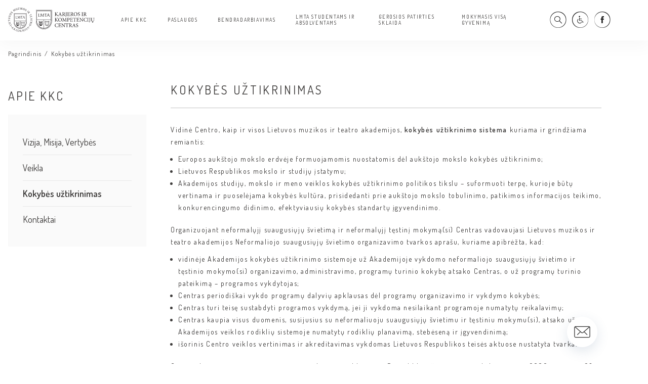

--- FILE ---
content_type: text/html; charset=UTF-8
request_url: https://kkc.lmta.lt/kokybes-uztikrinimas/
body_size: 7966
content:
<!DOCTYPE html>
<html lang="lt-LT">

<head>
    <meta charset="UTF-8">
    <meta name="viewport" content="width=device-width, initial-scale=1">
    <link rel="profile" href="http://gmpg.org/xfn/11">

    <link href="https://fonts.googleapis.com/css2?family=Dosis:wght@400;500;600&display=swap" rel="stylesheet"> 

    <link rel="preload" href="https://kkc.lmta.lt/wp-content/themes/zex/assets/fonts/zex.woff" as="font" type="font/woff" crossorigin>
    <link rel="preload" href="https://kkc.lmta.lt/wp-content/themes/zex/assets/css/app.min.css" as="style">
    
    <meta name='robots' content='index, follow, max-image-preview:large, max-snippet:-1, max-video-preview:-1' />

	<!-- This site is optimized with the Yoast SEO plugin v21.8.1 - https://yoast.com/wordpress/plugins/seo/ -->
	<title>Kokybės užtikrinimas | kkc.lmta.lt</title>
	<link rel="canonical" href="https://kkc.lmta.lt/kokybes-uztikrinimas/" />
	<meta property="og:locale" content="lt_LT" />
	<meta property="og:type" content="article" />
	<meta property="og:title" content="Kokybės užtikrinimas | kkc.lmta.lt" />
	<meta property="og:url" content="https://kkc.lmta.lt/kokybes-uztikrinimas/" />
	<meta property="og:site_name" content="kkc.lmta.lt" />
	<meta property="article:modified_time" content="2022-12-13T12:19:07+00:00" />
	<meta name="twitter:card" content="summary_large_image" />
	<script type="application/ld+json" class="yoast-schema-graph">{"@context":"https://schema.org","@graph":[{"@type":"WebPage","@id":"https://kkc.lmta.lt/kokybes-uztikrinimas/","url":"https://kkc.lmta.lt/kokybes-uztikrinimas/","name":"Kokybės užtikrinimas | kkc.lmta.lt","isPartOf":{"@id":"https://kkc.lmta.lt/#website"},"datePublished":"2020-08-19T15:19:08+00:00","dateModified":"2022-12-13T12:19:07+00:00","breadcrumb":{"@id":"https://kkc.lmta.lt/kokybes-uztikrinimas/#breadcrumb"},"inLanguage":"lt-LT","potentialAction":[{"@type":"ReadAction","target":["https://kkc.lmta.lt/kokybes-uztikrinimas/"]}]},{"@type":"BreadcrumbList","@id":"https://kkc.lmta.lt/kokybes-uztikrinimas/#breadcrumb","itemListElement":[{"@type":"ListItem","position":1,"name":"Home","item":"https://kkc.lmta.lt/"},{"@type":"ListItem","position":2,"name":"Kokybės užtikrinimas"}]},{"@type":"WebSite","@id":"https://kkc.lmta.lt/#website","url":"https://kkc.lmta.lt/","name":"kkc.lmta.lt","description":"Karjeros ir kompetencijų centras","potentialAction":[{"@type":"SearchAction","target":{"@type":"EntryPoint","urlTemplate":"https://kkc.lmta.lt/search/{search_term_string}"},"query-input":"required name=search_term_string"}],"inLanguage":"lt-LT"}]}</script>
	<!-- / Yoast SEO plugin. -->


<link rel='dns-prefetch' href='//cdnjs.cloudflare.com' />
<link rel="alternate" type="application/rss+xml" title="kkc.lmta.lt &raquo; Įrašų RSS srautas" href="https://kkc.lmta.lt/feed/" />
<style id='classic-theme-styles-inline-css' type='text/css'>
/*! This file is auto-generated */
.wp-block-button__link{color:#fff;background-color:#32373c;border-radius:9999px;box-shadow:none;text-decoration:none;padding:calc(.667em + 2px) calc(1.333em + 2px);font-size:1.125em}.wp-block-file__button{background:#32373c;color:#fff;text-decoration:none}
</style>
<style id='global-styles-inline-css' type='text/css'>
body{--wp--preset--color--black: #000000;--wp--preset--color--cyan-bluish-gray: #abb8c3;--wp--preset--color--white: #ffffff;--wp--preset--color--pale-pink: #f78da7;--wp--preset--color--vivid-red: #cf2e2e;--wp--preset--color--luminous-vivid-orange: #ff6900;--wp--preset--color--luminous-vivid-amber: #fcb900;--wp--preset--color--light-green-cyan: #7bdcb5;--wp--preset--color--vivid-green-cyan: #00d084;--wp--preset--color--pale-cyan-blue: #8ed1fc;--wp--preset--color--vivid-cyan-blue: #0693e3;--wp--preset--color--vivid-purple: #9b51e0;--wp--preset--gradient--vivid-cyan-blue-to-vivid-purple: linear-gradient(135deg,rgba(6,147,227,1) 0%,rgb(155,81,224) 100%);--wp--preset--gradient--light-green-cyan-to-vivid-green-cyan: linear-gradient(135deg,rgb(122,220,180) 0%,rgb(0,208,130) 100%);--wp--preset--gradient--luminous-vivid-amber-to-luminous-vivid-orange: linear-gradient(135deg,rgba(252,185,0,1) 0%,rgba(255,105,0,1) 100%);--wp--preset--gradient--luminous-vivid-orange-to-vivid-red: linear-gradient(135deg,rgba(255,105,0,1) 0%,rgb(207,46,46) 100%);--wp--preset--gradient--very-light-gray-to-cyan-bluish-gray: linear-gradient(135deg,rgb(238,238,238) 0%,rgb(169,184,195) 100%);--wp--preset--gradient--cool-to-warm-spectrum: linear-gradient(135deg,rgb(74,234,220) 0%,rgb(151,120,209) 20%,rgb(207,42,186) 40%,rgb(238,44,130) 60%,rgb(251,105,98) 80%,rgb(254,248,76) 100%);--wp--preset--gradient--blush-light-purple: linear-gradient(135deg,rgb(255,206,236) 0%,rgb(152,150,240) 100%);--wp--preset--gradient--blush-bordeaux: linear-gradient(135deg,rgb(254,205,165) 0%,rgb(254,45,45) 50%,rgb(107,0,62) 100%);--wp--preset--gradient--luminous-dusk: linear-gradient(135deg,rgb(255,203,112) 0%,rgb(199,81,192) 50%,rgb(65,88,208) 100%);--wp--preset--gradient--pale-ocean: linear-gradient(135deg,rgb(255,245,203) 0%,rgb(182,227,212) 50%,rgb(51,167,181) 100%);--wp--preset--gradient--electric-grass: linear-gradient(135deg,rgb(202,248,128) 0%,rgb(113,206,126) 100%);--wp--preset--gradient--midnight: linear-gradient(135deg,rgb(2,3,129) 0%,rgb(40,116,252) 100%);--wp--preset--font-size--small: 13px;--wp--preset--font-size--medium: 20px;--wp--preset--font-size--large: 36px;--wp--preset--font-size--x-large: 42px;--wp--preset--spacing--20: 0.44rem;--wp--preset--spacing--30: 0.67rem;--wp--preset--spacing--40: 1rem;--wp--preset--spacing--50: 1.5rem;--wp--preset--spacing--60: 2.25rem;--wp--preset--spacing--70: 3.38rem;--wp--preset--spacing--80: 5.06rem;--wp--preset--shadow--natural: 6px 6px 9px rgba(0, 0, 0, 0.2);--wp--preset--shadow--deep: 12px 12px 50px rgba(0, 0, 0, 0.4);--wp--preset--shadow--sharp: 6px 6px 0px rgba(0, 0, 0, 0.2);--wp--preset--shadow--outlined: 6px 6px 0px -3px rgba(255, 255, 255, 1), 6px 6px rgba(0, 0, 0, 1);--wp--preset--shadow--crisp: 6px 6px 0px rgba(0, 0, 0, 1);}:where(.is-layout-flex){gap: 0.5em;}:where(.is-layout-grid){gap: 0.5em;}body .is-layout-flow > .alignleft{float: left;margin-inline-start: 0;margin-inline-end: 2em;}body .is-layout-flow > .alignright{float: right;margin-inline-start: 2em;margin-inline-end: 0;}body .is-layout-flow > .aligncenter{margin-left: auto !important;margin-right: auto !important;}body .is-layout-constrained > .alignleft{float: left;margin-inline-start: 0;margin-inline-end: 2em;}body .is-layout-constrained > .alignright{float: right;margin-inline-start: 2em;margin-inline-end: 0;}body .is-layout-constrained > .aligncenter{margin-left: auto !important;margin-right: auto !important;}body .is-layout-constrained > :where(:not(.alignleft):not(.alignright):not(.alignfull)){max-width: var(--wp--style--global--content-size);margin-left: auto !important;margin-right: auto !important;}body .is-layout-constrained > .alignwide{max-width: var(--wp--style--global--wide-size);}body .is-layout-flex{display: flex;}body .is-layout-flex{flex-wrap: wrap;align-items: center;}body .is-layout-flex > *{margin: 0;}body .is-layout-grid{display: grid;}body .is-layout-grid > *{margin: 0;}:where(.wp-block-columns.is-layout-flex){gap: 2em;}:where(.wp-block-columns.is-layout-grid){gap: 2em;}:where(.wp-block-post-template.is-layout-flex){gap: 1.25em;}:where(.wp-block-post-template.is-layout-grid){gap: 1.25em;}.has-black-color{color: var(--wp--preset--color--black) !important;}.has-cyan-bluish-gray-color{color: var(--wp--preset--color--cyan-bluish-gray) !important;}.has-white-color{color: var(--wp--preset--color--white) !important;}.has-pale-pink-color{color: var(--wp--preset--color--pale-pink) !important;}.has-vivid-red-color{color: var(--wp--preset--color--vivid-red) !important;}.has-luminous-vivid-orange-color{color: var(--wp--preset--color--luminous-vivid-orange) !important;}.has-luminous-vivid-amber-color{color: var(--wp--preset--color--luminous-vivid-amber) !important;}.has-light-green-cyan-color{color: var(--wp--preset--color--light-green-cyan) !important;}.has-vivid-green-cyan-color{color: var(--wp--preset--color--vivid-green-cyan) !important;}.has-pale-cyan-blue-color{color: var(--wp--preset--color--pale-cyan-blue) !important;}.has-vivid-cyan-blue-color{color: var(--wp--preset--color--vivid-cyan-blue) !important;}.has-vivid-purple-color{color: var(--wp--preset--color--vivid-purple) !important;}.has-black-background-color{background-color: var(--wp--preset--color--black) !important;}.has-cyan-bluish-gray-background-color{background-color: var(--wp--preset--color--cyan-bluish-gray) !important;}.has-white-background-color{background-color: var(--wp--preset--color--white) !important;}.has-pale-pink-background-color{background-color: var(--wp--preset--color--pale-pink) !important;}.has-vivid-red-background-color{background-color: var(--wp--preset--color--vivid-red) !important;}.has-luminous-vivid-orange-background-color{background-color: var(--wp--preset--color--luminous-vivid-orange) !important;}.has-luminous-vivid-amber-background-color{background-color: var(--wp--preset--color--luminous-vivid-amber) !important;}.has-light-green-cyan-background-color{background-color: var(--wp--preset--color--light-green-cyan) !important;}.has-vivid-green-cyan-background-color{background-color: var(--wp--preset--color--vivid-green-cyan) !important;}.has-pale-cyan-blue-background-color{background-color: var(--wp--preset--color--pale-cyan-blue) !important;}.has-vivid-cyan-blue-background-color{background-color: var(--wp--preset--color--vivid-cyan-blue) !important;}.has-vivid-purple-background-color{background-color: var(--wp--preset--color--vivid-purple) !important;}.has-black-border-color{border-color: var(--wp--preset--color--black) !important;}.has-cyan-bluish-gray-border-color{border-color: var(--wp--preset--color--cyan-bluish-gray) !important;}.has-white-border-color{border-color: var(--wp--preset--color--white) !important;}.has-pale-pink-border-color{border-color: var(--wp--preset--color--pale-pink) !important;}.has-vivid-red-border-color{border-color: var(--wp--preset--color--vivid-red) !important;}.has-luminous-vivid-orange-border-color{border-color: var(--wp--preset--color--luminous-vivid-orange) !important;}.has-luminous-vivid-amber-border-color{border-color: var(--wp--preset--color--luminous-vivid-amber) !important;}.has-light-green-cyan-border-color{border-color: var(--wp--preset--color--light-green-cyan) !important;}.has-vivid-green-cyan-border-color{border-color: var(--wp--preset--color--vivid-green-cyan) !important;}.has-pale-cyan-blue-border-color{border-color: var(--wp--preset--color--pale-cyan-blue) !important;}.has-vivid-cyan-blue-border-color{border-color: var(--wp--preset--color--vivid-cyan-blue) !important;}.has-vivid-purple-border-color{border-color: var(--wp--preset--color--vivid-purple) !important;}.has-vivid-cyan-blue-to-vivid-purple-gradient-background{background: var(--wp--preset--gradient--vivid-cyan-blue-to-vivid-purple) !important;}.has-light-green-cyan-to-vivid-green-cyan-gradient-background{background: var(--wp--preset--gradient--light-green-cyan-to-vivid-green-cyan) !important;}.has-luminous-vivid-amber-to-luminous-vivid-orange-gradient-background{background: var(--wp--preset--gradient--luminous-vivid-amber-to-luminous-vivid-orange) !important;}.has-luminous-vivid-orange-to-vivid-red-gradient-background{background: var(--wp--preset--gradient--luminous-vivid-orange-to-vivid-red) !important;}.has-very-light-gray-to-cyan-bluish-gray-gradient-background{background: var(--wp--preset--gradient--very-light-gray-to-cyan-bluish-gray) !important;}.has-cool-to-warm-spectrum-gradient-background{background: var(--wp--preset--gradient--cool-to-warm-spectrum) !important;}.has-blush-light-purple-gradient-background{background: var(--wp--preset--gradient--blush-light-purple) !important;}.has-blush-bordeaux-gradient-background{background: var(--wp--preset--gradient--blush-bordeaux) !important;}.has-luminous-dusk-gradient-background{background: var(--wp--preset--gradient--luminous-dusk) !important;}.has-pale-ocean-gradient-background{background: var(--wp--preset--gradient--pale-ocean) !important;}.has-electric-grass-gradient-background{background: var(--wp--preset--gradient--electric-grass) !important;}.has-midnight-gradient-background{background: var(--wp--preset--gradient--midnight) !important;}.has-small-font-size{font-size: var(--wp--preset--font-size--small) !important;}.has-medium-font-size{font-size: var(--wp--preset--font-size--medium) !important;}.has-large-font-size{font-size: var(--wp--preset--font-size--large) !important;}.has-x-large-font-size{font-size: var(--wp--preset--font-size--x-large) !important;}
.wp-block-navigation a:where(:not(.wp-element-button)){color: inherit;}
:where(.wp-block-post-template.is-layout-flex){gap: 1.25em;}:where(.wp-block-post-template.is-layout-grid){gap: 1.25em;}
:where(.wp-block-columns.is-layout-flex){gap: 2em;}:where(.wp-block-columns.is-layout-grid){gap: 2em;}
.wp-block-pullquote{font-size: 1.5em;line-height: 1.6;}
</style>
<link rel="stylesheet" href="https://kkc.lmta.lt/wp-content/plugins/contact-form-7/includes/css/styles.css?ver=5.8.6">
<link rel="stylesheet" href="https://cdnjs.cloudflare.com/ajax/libs/lightgallery/1.6.12/css/lightgallery.min.css?ver=1.0">
<link rel="stylesheet" href="https://cdnjs.cloudflare.com/ajax/libs/Swiper/4.5.1/css/swiper.min.css?ver=1.0">
<link rel="stylesheet" href="https://kkc.lmta.lt/wp-content/themes/zex/assets/css/app.min.css?ver=4.4">
<script type="text/javascript" src="https://kkc.lmta.lt/wp-content/themes/zex/assets/js/jquery.min.js?ver=1.0" id="jquery-js"></script>
<link rel="icon" href="https://kkc.lmta.lt/wp-content/uploads/2020/09/cropped-favicon-8-32x32.png" sizes="32x32" />
<link rel="icon" href="https://kkc.lmta.lt/wp-content/uploads/2020/09/cropped-favicon-8-192x192.png" sizes="192x192" />
<link rel="apple-touch-icon" href="https://kkc.lmta.lt/wp-content/uploads/2020/09/cropped-favicon-8-180x180.png" />
<meta name="msapplication-TileImage" content="https://kkc.lmta.lt/wp-content/uploads/2020/09/cropped-favicon-8-270x270.png" />
		<style type="text/css" id="wp-custom-css">
			footer {
    padding: 80px 0 60px;
}		</style>
		</head>

<body class="page page-id-167 kokybes-uztikrinimas" >

                <div class="contact-popup open-newsletter-popup">
                <div class="popupt-warpper">
                    <div class="close-popup"><span>&times;</span></div>

                    <h2>Turite klausimų?</h2>
                    
<div class="wpcf7 no-js" id="wpcf7-f11-o1" lang="lt-LT" dir="ltr">
<div class="screen-reader-response"><p role="status" aria-live="polite" aria-atomic="true"></p> <ul></ul></div>
<form action="/kokybes-uztikrinimas/#wpcf7-f11-o1" method="post" class="wpcf7-form init" aria-label="Kontaktų forma" novalidate="novalidate" data-status="init">
<div style="display: none;">
<input type="hidden" name="_wpcf7" value="11" />
<input type="hidden" name="_wpcf7_version" value="5.8.6" />
<input type="hidden" name="_wpcf7_locale" value="lt_LT" />
<input type="hidden" name="_wpcf7_unit_tag" value="wpcf7-f11-o1" />
<input type="hidden" name="_wpcf7_container_post" value="0" />
<input type="hidden" name="_wpcf7_posted_data_hash" value="" />
</div>
<div class="row">
    <div class="col-xs-12 col-sm-6">
        <span class="wpcf7-form-control-wrap" data-name="your-name"><input size="40" class="wpcf7-form-control wpcf7-text wpcf7-validates-as-required" aria-required="true" aria-invalid="false" placeholder="Vardas*" value="" type="text" name="your-name" /></span>
    </div>
    <div class="col-xs-12 col-sm-6">
        <span class="wpcf7-form-control-wrap" data-name="your-surname"><input size="40" class="wpcf7-form-control wpcf7-text wpcf7-validates-as-required" aria-required="true" aria-invalid="false" placeholder="Pavardė*" value="" type="text" name="your-surname" /></span>
    </div>
    <div class="col-xs-12 col-sm-6">
        <span class="wpcf7-form-control-wrap" data-name="your-email"><input size="40" class="wpcf7-form-control wpcf7-email wpcf7-validates-as-required wpcf7-text wpcf7-validates-as-email" aria-required="true" aria-invalid="false" placeholder="El.paštas*" value="" type="email" name="your-email" /></span>
    </div>
    <div class="col-xs-12 col-sm-6">
        <span class="wpcf7-form-control-wrap" data-name="your-surname"><input size="40" class="wpcf7-form-control wpcf7-text wpcf7-validates-as-required" aria-required="true" aria-invalid="false" placeholder="Telefonas*" value="" type="text" name="your-surname" /></span>
    </div>
    <div class="col-xs-12 col-sm-12">
        <span class="wpcf7-form-control-wrap" data-name="your-text"><textarea cols="40" rows="10" class="wpcf7-form-control wpcf7-textarea" aria-invalid="false" placeholder="Žinutė" name="your-text"></textarea></span>
    </div>
    <div class="col-xs-12 col-sm-12">
        <div class="button-wrapper">
            <input class="wpcf7-form-control wpcf7-submit has-spinner" type="submit" value="Siųsti" />
        </div>
    </div>
</div><div class="wpcf7-response-output" aria-hidden="true"></div>
</form>
</div>
                </div>
            </div>
            
    <div class="neigaliu-menu">
        <div class="close-neigaliems">&times;</div>
        <div class="container">
            <div class="row">
                <div class="col-xs-12 col-sm-4">
                    <p>Šriftas:</p>
                    <ul class="srifto-dydis">
                        <li class="active" data-sriftas="12"><a href="#">A</a></li>
                        <li data-sriftas="14"><a href="#">A</a></li>
                        <li data-sriftas="16"><a href="#">A</a></li>
                    </ul>
                </div>
                <div class="col-xs-12 col-sm-4">
                    <p>Fonas:</p>
                    <ul class="fonas-select">
                        <li class="active" data-spalva="baltas"><a href="#">Baltas</a></li>
                        <li data-spalva="juodas"><a href="#">Juodas</a></li>
                    </ul>
                </div>
                <div class="col-xs-12 col-sm-4">
                    <p>Iliustracijos</p>
                    <ul class="nuotraukos-select">
                        <li class="active" data-nuotraukos="rodyti"><a href="#">Rodyti</a></li>
                        <li data-nuotraukos="slepti"><a href="#">Slėpti</a></li>
                    </ul>
                </div>
            </div>
        </div>
    </div>

    
    <header class="header">
                    <div class="mob-nav">
                <ul id="menu-pagrindinis" class="mobile-menu"><li class="active menu-item menu-item-has-children menu-apie-kkc"><a href="https://kkc.lmta.lt/apie-kkc/">Apie KKC</a>
<ul class="sub-menu">
	<li class="menu-item menu-vizija-misija-vertybes"><a href="https://kkc.lmta.lt/vizija-misija-vertybes/">Vizija, Misija, Vertybės</a></li>
	<li class="menu-item menu-veikla"><a href="https://kkc.lmta.lt/veikla/">Veikla</a></li>
	<li class="active menu-item menu-kokybes-uztikrinimas"><a href="https://kkc.lmta.lt/kokybes-uztikrinimas/" aria-current="page">Kokybės užtikrinimas</a></li>
	<li class="menu-item menu-kontaktai"><a href="https://kkc.lmta.lt/kontaktai/">Kontaktai</a></li>
</ul>
</li>
<li class="menu-item menu-item-has-children menu-paslaugos"><a href="https://kkc.lmta.lt/paslaugos/">Paslaugos</a>
<ul class="sub-menu">
	<li class="menu-item menu-pedagogu-kompetenciju-ugdymas"><a href="https://kkc.lmta.lt/pedagogu-kompetenciju-ugdymas/">Pedagogų kompetencijų ugdymas</a></li>
	<li class="menu-item menu-kompetenciju-vertinimas-ir-pripazinimas"><a href="https://kkc.lmta.lt/kompetenciju-vertinimas-ir-pripazinimas/">Kompetencijų vertinimas ir pripažinimas</a></li>
	<li class="menu-item menu-mokymo-programos-organizacijoms"><a href="https://kkc.lmta.lt/mokymo-programos-organizacijoms/">Mokymo programos organizacijoms</a></li>
	<li class="menu-item menu-neformalusis-svietimas"><a href="https://kkc.lmta.lt/neformalusis-svietimas/">Neformalusis švietimas</a></li>
</ul>
</li>
<li class="menu-item menu-item-has-children menu-bendradarbiavimas"><a href="https://kkc.lmta.lt/bendradarbiavimas/">Bendradarbiavimas</a>
<ul class="sub-menu">
	<li class="menu-item menu-partnerystes-tinklai"><a href="https://kkc.lmta.lt/partnerystes-tinklai/">Partnerystės tinklai</a></li>
	<li class="menu-item menu-bendradarbiaukime"><a href="https://kkc.lmta.lt/bendradarbiaukime/">Bendradarbiaukime</a></li>
	<li class="menu-item menu-tarptautinis-bendradarbiavimas"><a href="https://kkc.lmta.lt/tarptautinis-bendradarbiavimas/">Tarptautinis bendradarbiavimas</a></li>
</ul>
</li>
<li class="menu-item menu-item-has-children menu-lmta-studentams-ir-absolventams"><a href="https://kkc.lmta.lt/lmta-studentams-ir-absolventams/">LMTA studentams ir absolventams</a>
<ul class="sub-menu">
	<li class="menu-item menu-studentu-ir-absolventu-karjeros-ugdymas"><a href="https://kkc.lmta.lt/studentu-ir-absolventu-karjeros-ugdymas/">Studentų ir absolventų karjeros ugdymas</a></li>
	<li class="menu-item menu-darbo-savanorystes-praktikos-skelbimai"><a href="https://kkc.lmta.lt/kvietimai/">Darbo, savanorystės, praktikos skelbimai</a></li>
	<li class="menu-item menu-renginiai-studentams"><a href="https://kkc.lmta.lt/renginiai-studentams/">Renginiai studentams</a></li>
	<li class="menu-item menu-studentu-konsultavimas"><a href="https://kkc.lmta.lt/studentu-ir-absolventu-karjeros-ugdymas/konsultavimas/">Studentų konsultavimas</a></li>
	<li class="menu-item menu-lmta-alumnai"><a href="https://kkc.lmta.lt/lmta-alumnai/">LMTA alumnai</a></li>
</ul>
</li>
<li class="menu-item menu-item-has-children menu-gerosios-patirties-sklaida"><a href="https://kkc.lmta.lt/gerosios-patirties-sklaida/">Gerosios patirties sklaida</a>
<ul class="sub-menu">
	<li class="menu-item menu-edukacines-patirties-bankas"><a href="https://kkc.lmta.lt/edukacines-patirties-bankas/">Edukacinės patirties bankas</a></li>
	<li class="menu-item menu-e-duomenu-bazes"><a href="https://kkc.lmta.lt/e-duomenu-bazes/">E. duomenų bazės</a></li>
	<li class="menu-item menu-metodine-medziaga"><a href="https://kkc.lmta.lt/metodine-medziaga/">Metodinė medžiaga</a></li>
</ul>
</li>
<li class="menu-item menu-item-has-children menu-mokymasis-visa-gyvenima"><a href="https://kkc.lmta.lt/mokymasis-visa-gyvenima/">Mokymasis visą gyvenimą</a>
<ul class="sub-menu">
	<li class="menu-item menu-kvalifikacijos-tobulinimo-renginiai"><a href="https://kkc.lmta.lt/kvalifikacijos-tobulinimo-renginiai/">Kvalifikacijos tobulinimo renginiai</a></li>
	<li class="menu-item menu-testines-programos"><a href="https://kkc.lmta.lt/testines-programos/">Tęstinės programos</a></li>
	<li class="menu-item menu-mokymasis-nuotoliniu-budu"><a href="https://kkc.lmta.lt/mokymasis-nuotoliniu-budu/">Mokymasis nuotoliniu būdu</a></li>
</ul>
</li>
</ul>                <div class="bottom-info">
                    <div class="search-full-form">
                        <form role="search" method="get" id="searchform" class="searchform" action="https://kkc.lmta.lt/" >
                            <input type="text" value="" name="s" id="s" placeholder="Įrašykite ko ieškote" />
                            <input type="submit" id="searchsubmit" value="" />
                            <i class="lmta-search_menu"></i>
                        </form>
                    </div>

                    <ul class="ico">
                        <li><a href="#" class="neigaliesiems"><i class="lmta-neiga"></i></a></li>
                                                <li><a href="https://www.facebook.com/LMTAkkc/" target="_blank"><i class="lmta-FB"></i></a></li>
                                            </ul>
                </div>

                            </div>
            
        <nav>
            <div class="container">
                <div class="row middle-xs">
                    <div class="col-xs-8 col-sm-3 col-md-2">
                                                <a href="https://kkc.lmta.lt" class="brand" title="lmta_kkc_gray">
                            <img src="https://kkc.lmta.lt/wp-content/uploads/2020/07/lmta_kkc_gray.svg" alt="">
                        </a>
                    </div>
                    <div class="col-xs-4 col-sm-9 col-md-10 text-right relative">
                        <ul id="menu-pagrindinis-1" class="navigation"><li class="active menu-item menu-item-has-children menu-apie-kkc"><a href="https://kkc.lmta.lt/apie-kkc/">Apie KKC</a>
<ul class="sub-menu">
	<li class="menu-item menu-vizija-misija-vertybes"><a href="https://kkc.lmta.lt/vizija-misija-vertybes/">Vizija, Misija, Vertybės</a></li>
	<li class="menu-item menu-veikla"><a href="https://kkc.lmta.lt/veikla/">Veikla</a></li>
	<li class="active menu-item menu-kokybes-uztikrinimas"><a href="https://kkc.lmta.lt/kokybes-uztikrinimas/" aria-current="page">Kokybės užtikrinimas</a></li>
	<li class="menu-item menu-kontaktai"><a href="https://kkc.lmta.lt/kontaktai/">Kontaktai</a></li>
</ul>
</li>
<li class="menu-item menu-item-has-children menu-paslaugos"><a href="https://kkc.lmta.lt/paslaugos/">Paslaugos</a>
<ul class="sub-menu">
	<li class="menu-item menu-pedagogu-kompetenciju-ugdymas"><a href="https://kkc.lmta.lt/pedagogu-kompetenciju-ugdymas/">Pedagogų kompetencijų ugdymas</a></li>
	<li class="menu-item menu-kompetenciju-vertinimas-ir-pripazinimas"><a href="https://kkc.lmta.lt/kompetenciju-vertinimas-ir-pripazinimas/">Kompetencijų vertinimas ir pripažinimas</a></li>
	<li class="menu-item menu-mokymo-programos-organizacijoms"><a href="https://kkc.lmta.lt/mokymo-programos-organizacijoms/">Mokymo programos organizacijoms</a></li>
	<li class="menu-item menu-neformalusis-svietimas"><a href="https://kkc.lmta.lt/neformalusis-svietimas/">Neformalusis švietimas</a></li>
</ul>
</li>
<li class="menu-item menu-item-has-children menu-bendradarbiavimas"><a href="https://kkc.lmta.lt/bendradarbiavimas/">Bendradarbiavimas</a>
<ul class="sub-menu">
	<li class="menu-item menu-partnerystes-tinklai"><a href="https://kkc.lmta.lt/partnerystes-tinklai/">Partnerystės tinklai</a></li>
	<li class="menu-item menu-bendradarbiaukime"><a href="https://kkc.lmta.lt/bendradarbiaukime/">Bendradarbiaukime</a></li>
	<li class="menu-item menu-tarptautinis-bendradarbiavimas"><a href="https://kkc.lmta.lt/tarptautinis-bendradarbiavimas/">Tarptautinis bendradarbiavimas</a></li>
</ul>
</li>
<li class="menu-item menu-item-has-children menu-lmta-studentams-ir-absolventams"><a href="https://kkc.lmta.lt/lmta-studentams-ir-absolventams/">LMTA studentams ir absolventams</a>
<ul class="sub-menu">
	<li class="menu-item menu-studentu-ir-absolventu-karjeros-ugdymas"><a href="https://kkc.lmta.lt/studentu-ir-absolventu-karjeros-ugdymas/">Studentų ir absolventų karjeros ugdymas</a></li>
	<li class="menu-item menu-darbo-savanorystes-praktikos-skelbimai"><a href="https://kkc.lmta.lt/kvietimai/">Darbo, savanorystės, praktikos skelbimai</a></li>
	<li class="menu-item menu-renginiai-studentams"><a href="https://kkc.lmta.lt/renginiai-studentams/">Renginiai studentams</a></li>
	<li class="menu-item menu-studentu-konsultavimas"><a href="https://kkc.lmta.lt/studentu-ir-absolventu-karjeros-ugdymas/konsultavimas/">Studentų konsultavimas</a></li>
	<li class="menu-item menu-lmta-alumnai"><a href="https://kkc.lmta.lt/lmta-alumnai/">LMTA alumnai</a></li>
</ul>
</li>
<li class="menu-item menu-item-has-children menu-gerosios-patirties-sklaida"><a href="https://kkc.lmta.lt/gerosios-patirties-sklaida/">Gerosios patirties sklaida</a>
<ul class="sub-menu">
	<li class="menu-item menu-edukacines-patirties-bankas"><a href="https://kkc.lmta.lt/edukacines-patirties-bankas/">Edukacinės patirties bankas</a></li>
	<li class="menu-item menu-e-duomenu-bazes"><a href="https://kkc.lmta.lt/e-duomenu-bazes/">E. duomenų bazės</a></li>
	<li class="menu-item menu-metodine-medziaga"><a href="https://kkc.lmta.lt/metodine-medziaga/">Metodinė medžiaga</a></li>
</ul>
</li>
<li class="menu-item menu-item-has-children menu-mokymasis-visa-gyvenima"><a href="https://kkc.lmta.lt/mokymasis-visa-gyvenima/">Mokymasis visą gyvenimą</a>
<ul class="sub-menu">
	<li class="menu-item menu-kvalifikacijos-tobulinimo-renginiai"><a href="https://kkc.lmta.lt/kvalifikacijos-tobulinimo-renginiai/">Kvalifikacijos tobulinimo renginiai</a></li>
	<li class="menu-item menu-testines-programos"><a href="https://kkc.lmta.lt/testines-programos/">Tęstinės programos</a></li>
	<li class="menu-item menu-mokymasis-nuotoliniu-budu"><a href="https://kkc.lmta.lt/mokymasis-nuotoliniu-budu/">Mokymasis nuotoliniu būdu</a></li>
</ul>
</li>
</ul>                        <ul class="ico">
                            <li class="search-li">
                                <a href="#"><i class="lmta-search"></i></a>
                                <div class="search-full-form">
                                    <form role="search" method="get" id="searchform" class="searchform" action="https://kkc.lmta.lt/" >
                                        <input type="text" value="" name="s" id="s" placeholder="Įrašykite ko ieškote" />
                                        <input type="submit" id="searchsubmit" value="" />
                                        <i class="lmta-search_menu"></i>
                                    </form>
                                </div>    
                            </li>
                            <li><a href="#" class="neigaliesiems"><i class="lmta-neiga"></i></a></li>
                                                        <li><a href="https://www.facebook.com/LMTAkkc/" target="_blank"><i class="lmta-FB"></i></a></li>
                                                    </ul>
                                    <div class="mobile-nav">
                <div id="mobile-icon" class="mobile-navigation">
                    <span></span>
                    <span></span>
                    <span></span>
                    <span></span>
                </div>
            </div>
                                </div>
                </div>
            </div>
        </nav>
    </header>

    <main>
<div class="breadcrumbs">
    <div class="container">
        <div class="row">
            <div class="col-xs-12 col-sm-12">
                <ul id="breadcrumbs" class="breadcrumbs"><li class="item-home"><a class="bread-link bread-home" href="https://kkc.lmta.lt" title="Pagrindinis">Pagrindinis</a></li><li class="separator separator-home"> / </li><li class="item-current item-167"><strong class="bread-current bread-167"> Kokybės užtikrinimas</strong></li></ul>            </div>
        </div>
    </div>
</div>

<div class="container">
    <div class="row">
        <div class="last-xs first-sm col-xs-12 col-sm-3">
            <div class="sidebar">
                <h2>Apie KKC</h2>
                <ul id="menu-apie-kkc" class=""><li class="menu-item menu-vizija-misija-vertybes"><a href="https://kkc.lmta.lt/vizija-misija-vertybes/">Vizija, Misija, Vertybės</a></li>
<li class="menu-item menu-veikla"><a href="https://kkc.lmta.lt/veikla/">Veikla</a></li>
<li class="active menu-item menu-kokybes-uztikrinimas"><a href="https://kkc.lmta.lt/kokybes-uztikrinimas/" aria-current="page">Kokybės užtikrinimas</a></li>
<li class="menu-item menu-kontaktai"><a href="https://kkc.lmta.lt/kontaktai/">Kontaktai</a></li>
</ul>            </div>
        </div>
        <div class="col-xs-12 col-sm-9">
            <section class="content-block">
                <div class="row">
                    <div class="col-xs-12 col-sm-12">
                        <h2 class="title small"><span>Kokybės užtikrinimas</span></h2>
                    </div>
                </div>

                <div class="row simple-page">
                                    <div class="col-xs-12 col-sm-12">
                    <p>Vidinė Centro, kaip ir visos Lietuvos muzikos ir teatro akademijos, <strong>kokybės užtikrinimo sistema</strong> kuriama ir grindžiama remiantis:</p>
<ul>
<li>Europos aukštojo mokslo erdvėje formuojamomis nuostatomis dėl aukštojo mokslo kokybės užtikrinimo;</li>
<li>Lietuvos Respublikos mokslo ir studijų įstatymu;</li>
<li>Akademijos studijų, mokslo ir meno veiklos kokybės užtikrinimo politikos tikslu – suformuoti terpę, kurioje būtų vertinama ir puoselėjama kokybės kultūra, prisidedanti prie aukštojo mokslo tobulinimo, patikimos informacijos teikimo, konkurencingumo didinimo, efektyviausių kokybės standartų įgyvendinimo.</li>
</ul>
<p>Organizuojant neformalųjį suaugusiųjų švietimą ir neformalųjį tęstinį mokymą(si) Centras vadovaujasi Lietuvos muzikos ir teatro akademijos Neformaliojo suaugusiųjų švietimo organizavimo tvarkos aprašu, kuriame apibrėžta, kad:</p>
<ul>
<li>vidinėje Akademijos kokybės užtikrinimo sistemoje už Akademijoje vykdomo neformaliojo suaugusiųjų švietimo ir tęstinio mokymo(si) organizavimo, administravimo, programų turinio kokybę atsako Centras, o už programų turinio pateikimą – programos vykdytojas;</li>
<li>Centras periodiškai vykdo programų dalyvių apklausas dėl programų organizavimo ir vykdymo kokybės;</li>
<li>Centras turi teisę sustabdyti programos vykdymą, jei ji vykdoma nesilaikant programoje numatytų reikalavimų;</li>
<li>Centras kaupia visus duomenis, susijusius su neformaliuoju suaugusiųjų švietimu ir tęstiniu mokymu(si), atsako už Akademijos veiklos rodiklių sistemoje numatytų rodiklių planavimą, stebėseną ir įgyvendinimą;</li>
<li>išorinis Centro veiklos vertinimas ir akreditavimas vykdomas Lietuvos Respublikos teisės aktuose nustatyta tvarka.</li>
</ul>
<p>Centras kasmet parengia įsivertinimo ataskaitą pagal Lietuvos Respublikos švietimo ir mokslo ministro 2006 m. sausio 23 d. įsakymu Nr. ISAK-109 patvirtintas bei Lietuvos Respublikos švietimo, mokslo ir sporto ministro 2019 m. gegužės 28 d. įsakymu Nr. V-648 pakeistas <a href="https://e-seimas.lrs.lt/portal/legalAct/lt/TAD/TAIS.271243/asr">Institucijų, vykdančių mokytojų ir švietimo pagalbą teikiančių specialistų kvalifikacijos tobulinimą, veiklos vertinimo ir akreditacijos taisykles (galiojanti suvestinė dokumento redakcija).</a></p>
<p>&nbsp;</p>
<p>&nbsp;</p>
                </div>
                                </div>
            </section>
        </div>
    </div>
</div>


        <div class="newsletter">
            <a href="#" class="open-popup-news"><img src="https://kkc.lmta.lt/wp-content/themes/zex/assets/img/coantact.svg" alt=""></a>
            <div class="container">
                <div class="row">
                    <div class="col-xs-12 col-sm-12 col-md-4 newsletter-title">
                        <img src="https://kkc.lmta.lt/wp-content/themes/zex/assets/img/newslatter.svg" alt="">
                        <h3>Užsisakykite mūsų<br>naujienlaiškį</h3>
                    </div>
                    <div class="col-xs-12 col-sm-12 col-md-8">
                        <form id="subscribe-form" action="">
                            <input type="text" placeholder="Įveskite elektroninio pašto adresą" name="email">
                            <p><input type="checkbox" name="check-policy"> Sutinku, kad mano pateikiamus asmens duomenis AKK naudotų tiesioginės rinkodaros tikslais (siunčiant naujienlaiškius, reklamą ir kitus informacinius pranešimus) ir patvirtinu, kad susipažinau su Privatumo politika.</p>
                            <input type="submit" value="PRENUMERUOTI">
                        </form>
                    </div>
                </div>
            </div>
        </div>
    </main>

    <footer>
        <div class="container">
            <div class="row">
                <div class="col-xs-12 col-sm-3">
                    <h3>Kontaktai</h3>
                    <p>Karjeros ir kompetencijų centras<br />
Adresas: LMTA II (Kongresų) rūmai<br />
Vilniaus g. 6-2, LT-01110, Vilnius</p>
                                        <ul>
                        <li><a href="https://www.facebook.com/LMTAkkc/" target="_blank"><i class="lmta-FB"></i></a></li>
                        <li><a href="tel:+37052611142"><i class="lmta-phone_footer"></i></a></li>
                        <li><a href="mailto:kkc@lmta.lt"><i class="lmta-mail_footer"></i></a></li>
                    </ul>
                </div>
                <div class="col-xs-12 col-sm-3">
                    <h3></h3>
                    <p>Centro darbo laikas:<br />
I-IV 8:00 – 17:00<br />
V 8:00 – 16:00<br />
VI-VII lankytojų nepriima</p>
<p>&nbsp;</p>
                </div>
                <div class="col-xs-12 col-sm-6">
                                                <h3>Rekomenduojame</h3>
                            <ul class="img">
                                                            <li><a href="https://lmta.lt/lt/" target="_blank"><img src="https://kkc.lmta.lt/wp-content/uploads/2020/08/ii.png" alt=""></a></li>
                                                                <li><a href="https://biblioteka.lmta.lt/" target="_blank"><img src="https://kkc.lmta.lt/wp-content/uploads/2020/10/LMTA-biblioteka-mažas.png" alt=""></a></li>
                                                                <li><a href="https://lmta.lt/lt/alumi/" target="_blank"><img src="https://kkc.lmta.lt/wp-content/uploads/2020/11/transperante-baltas-2.png" alt=""></a></li>
                                                            </ul>
                                            </div>
            </div>
        </div>
        <div class="container copyrights">
            <div class="row">
                <div class="col-xs-12 col-sm-6">
                    <p>© 2026 Visos teisės saugomos | <a href="/privatumo-politika">Privatumo politika</a></p>
                </div>
                <div class="col-xs-12 col-sm-6 text-right">
                                        <p>Statistika: 1462167 lankytojai</p>
                </div>
            </div>
        </div>
    </footer>
    <script type="text/javascript" defer="defer" src="https://kkc.lmta.lt/wp-content/plugins/contact-form-7/includes/swv/js/index.js?ver=5.8.6" id="swv-js"></script>
<script type="text/javascript" id="contact-form-7-js-extra">
/* <![CDATA[ */
var wpcf7 = {"api":{"root":"https:\/\/kkc.lmta.lt\/wp-json\/","namespace":"contact-form-7\/v1"},"cached":"1"};
/* ]]> */
</script>
<script type="text/javascript" defer="defer" src="https://kkc.lmta.lt/wp-content/plugins/contact-form-7/includes/js/index.js?ver=5.8.6" id="contact-form-7-js"></script>
<script type="text/javascript" defer="defer" src="https://cdnjs.cloudflare.com/ajax/libs/lightgallery/1.6.12/js/lightgallery.min.js?ver=1.0" id="gallery-js"></script>
<script type="text/javascript" defer="defer" src="https://cdnjs.cloudflare.com/ajax/libs/Swiper/4.5.1/js/swiper.min.js?ver=1.0" id="swiper-js"></script>
<script type="text/javascript" defer="defer" src="https://kkc.lmta.lt/wp-content/themes/zex/assets/js/datepicker.min.js?ver=1.0" id="datepicker-js-js"></script>
<script type="text/javascript" defer="defer" src="https://cdnjs.cloudflare.com/ajax/libs/js-cookie/2.2.1/js.cookie.min.js?ver=1.0" id="cookies-js-js"></script>
<script type="text/javascript" defer="defer" src="https://kkc.lmta.lt/wp-content/themes/zex/assets/js/main.min.js?ver=4.8" id="app-js-js"></script>
</body>
</html>


--- FILE ---
content_type: text/css
request_url: https://kkc.lmta.lt/wp-content/themes/zex/assets/css/app.min.css?ver=4.4
body_size: 14252
content:
.clear:after,.clearfix:after,.comment-content:after,.entry-content:after,.site-content:after,.site-footer:after,.site-header:after{clear:both}.datepicker,hr{-webkit-box-sizing:content-box}button,hr,input{overflow:visible}.widget select,.wp-caption,embed,iframe,img,legend,object{max-width:100%}a:active,a:visited,legend{color:inherit}.full-size,table,textarea{width:100%}.row,.row.reverse{-webkit-box-orient:horizontal}.breadcrumbs ul,.mob-nav ul.mobile-menu,ul{list-style:none}.simple-page table,.text-block table,.wp-block-table,table{border-collapse:collapse}img{height:auto}.full-height,.full-size{height:100%}table{margin:0 0 1.5em;table-layout:auto}.gallery-item,.wp-caption-text{text-align:center}.alignleft{display:inline;float:left;margin-right:1.5em}.alignright{display:inline;float:right;margin-left:1.5em}.aligncenter{clear:both;display:block;margin-left:auto;margin-right:auto}.hentry,.widget{margin:0 0 1.5em}.clear:after,.clear:before,.comment-content:after,.comment-content:before,.entry-content:after,.entry-content:before,.site-content:after,.site-content:before,.site-footer:after,.site-footer:before,.site-header:after,.site-header:before{content:"";display:table;table-layout:fixed}.updated:not(.published){display:none}.wp-caption{margin-bottom:1.5em}.wp-caption img[class*=wp-image-]{display:block;margin-left:auto;margin-right:auto}.wp-caption .wp-caption-text{margin:.8075em 0}.gallery-caption{display:block}.text-left{text-align:left}.text-center{text-align:center}.text-right{text-align:right}.text-just{text-align:justify}.uppercase{text-transform:uppercase}.lowercase{text-transform:lowercase}.col-no-gutter{padding:0}.float-left{float:left}.float-right{float:right}.float-none{float:none}.full-size{position:absolute;top:0;left:0;z-index:2}.more,sub,sup{position:relative}.more::after{content:'\0043';display:inline-block;font-family:zex;font-style:normal;font-weight:400;line-height:inherit;font-size:10px;vertical-align:middle;-webkit-transition:ease all .3s;transition:ease all .3s;margin-left:6px}progress,sub,sup{vertical-align:baseline}.more:hover::after{margin-left:12px}.clearfix:after,.clearfix:before{content:"";display:table}.select-none{-webkit-user-select:none;-moz-user-select:none;-ms-user-select:none;user-select:none}html{line-height:1.15;-webkit-text-size-adjust:100%}details,main{display:block}h1{font-size:2em;margin:.67em 0}hr{box-sizing:content-box;height:0}code,kbd,pre,samp{font-family:monospace,monospace;font-size:1em}a{background-color:transparent;color:#222}abbr[title]{border-bottom:none;-webkit-text-decoration:underline dotted;text-decoration:underline dotted}b,strong{font-weight:bolder}small{font-size:80%}sub,sup{font-size:75%;line-height:0}sub{bottom:-.25em}sup{top:-.5em}img{border-style:none}button,input,optgroup,select,textarea{font-family:inherit;font-size:100%;line-height:1.15;margin:0}button,select{text-transform:none}[type=button],[type=reset],[type=submit],button{-webkit-appearance:button}[type=button]::-moz-focus-inner,[type=reset]::-moz-focus-inner,[type=submit]::-moz-focus-inner,button::-moz-focus-inner{border-style:none;padding:0}[type=button]:-moz-focusring,[type=reset]:-moz-focusring,[type=submit]:-moz-focusring,button:-moz-focusring{outline:ButtonText dotted 1px}fieldset{padding:.35em .75em .625em}legend{-webkit-box-sizing:border-box;box-sizing:border-box;display:table;padding:0;white-space:normal}textarea{overflow:auto}[type=checkbox],[type=radio]{-webkit-box-sizing:border-box;box-sizing:border-box;padding:0}[type=number]::-webkit-inner-spin-button,[type=number]::-webkit-outer-spin-button{height:auto}[type=search]{-webkit-appearance:textfield;outline-offset:-2px}[type=search]::-webkit-search-decoration{-webkit-appearance:none}::-webkit-file-upload-button{-webkit-appearance:button;font:inherit}*,::after,::before,[class*=zex-]:before,[class*=lmta-]:before{-webkit-font-smoothing:antialiased;-moz-osx-font-smoothing:grayscale}summary{display:list-item}[hidden],template{display:none}ul{display:inline-block}a,a:active,a:hover,a:visited{outline:0;text-decoration:none}*,::after,::before{margin:0;padding:0;-webkit-box-sizing:inherit;box-sizing:inherit;outline:0!important}.row,body{-webkit-box-sizing:border-box}body{margin:0;box-sizing:border-box;text-rendering:optimizeLegibility;font-family:Dosis,sans-serif;overflow-x:hidden;font-weight:400;padding-top:105px}html{-moz-text-size-adjust:100%;-ms-text-size-adjust:100%;text-size-adjust:100%;font-size:16px}body.overflow{overflow-y:hidden}@font-face{font-family:zex;font-display:swap;src:url(../fonts/zex.eot);src:url(../fonts/zex.eot?#iefix) format("embedded-opentype"),url(../fonts/zex.woff) format("woff"),url(../fonts/zex.ttf) format("truetype"),url(../fonts/zex.svg#zex) format("svg");font-weight:400;font-style:normal}[class*=zex-]:before{display:inline-block;font-family:zex;font-style:normal;font-weight:400;line-height:1}.zex-arrow-back:before{content:'\0041'}.zex-arrow-down:before{content:'\0042'}.zex-arrow-next:before{content:'\0043'}.zex-check:before{content:'\0044'}.zex-close:before{content:'\0045'}@font-face{font-family:lmta;font-display:swap;src:url(../fonts/lmta.eot);src:url(../fonts/lmta.eot?#iefix) format("embedded-opentype"),url(../fonts/lmta.woff) format("woff"),url(../fonts/lmta.ttf) format("truetype"),url(../fonts/lmta.svg#lmta) format("svg");font-weight:400;font-style:normal}[class*=lmta-]:before{display:inline-block;font-family:lmta;font-style:normal;font-weight:400;line-height:1}.lmta-mail_footer:before{content:'\0041'}.lmta-neiga:before{content:'\0042'}.lmta-newslatter:before{content:'\0043'}.lmta-phone_footer:before{content:'\0044'}.lmta-search:before{content:'\0045'}.lmta-search_menu:before{content:'\0046'}.lmta-txt-file:before{content:'\0047'}.lmta-txt-file2:before{content:'\0048'}.lmta-txt-file3:before{content:'\0049'}.lmta-FB:before{content:'\004a'}.contact-popup{position:fixed;top:0;left:0;background-color:rgba(250,252,252,.8);width:100%;height:100%;overflow:auto;opacity:0;visibility:hidden;-webkit-transition:ease all .3s;transition:ease all .3s;z-index:99999999}.contact-popup.active{opacity:1;visibility:visible}.contact-popup .popupt-warpper{width:881px;-webkit-box-shadow:-22px 10px 87px 11px rgba(6,8,8,.05);box-shadow:-22px 10px 87px 11px rgba(6,8,8,.05);background-color:#fff;position:absolute;top:50%;left:50%;-webkit-transform:translate(-50%,-50%);transform:translate(-50%,-50%);padding:37px}.contact-popup .popupt-warpper .close-popup{position:absolute;top:-15px;right:-15px;width:30px;height:30px;background-color:#15191a;border-radius:100%;color:#fff;font-size:32px;text-align:center;cursor:pointer;-webkit-transition:ease all .3s;transition:ease all .3s}.contact-popup .popupt-warpper .close-popup span{position:absolute;left:52%;-webkit-transform:translate(-50%,-50%);transform:translate(-50%,-50%)}.contact-popup .popupt-warpper .close-popup:hover{background-color:#374244}.contact-popup .popupt-warpper h2{font-size:30px;font-weight:400;letter-spacing:3px;margin-bottom:15px;color:#3e3c3b;text-transform:uppercase}.contact-popup .popupt-warpper form{margin-left:-15px;margin-right:-15px}.contact-popup .popupt-warpper form input,.contact-popup .popupt-warpper form textarea{font-size:16px;font-weight:300;border:0;border-radius:0;border-bottom:1px solid rgba(206,217,216,.36);display:block;width:100%;padding-left:0}.contact-popup .popupt-warpper form textarea{padding:10px;border:1px solid rgba(206,217,216,.36);height:120px}.contact-popup .popupt-warpper form input[type=submit]{display:inline-block;width:auto;padding:14px 40px 11px;color:#fff;font-size:18px;font-weight:400;text-transform:uppercase;letter-spacing:4.14px;background-color:#2a2928;cursor:pointer;-webkit-transition:ease all .3s;transition:ease all .3s}.contact-popup .popupt-warpper form input[type=submit]:hover{background-color:#444341}.contact-popup .popupt-warpper form .checkbox{margin-top:20px;position:relative}.contact-popup .popupt-warpper form .checkbox input{position:absolute;left:0;display:inline-block;width:auto;z-index:9;top:2px}.contact-popup .popupt-warpper form .checkbox span{font-size:12px;font-weight:300;letter-spacing:.12px;color:#384958;margin-left:5px;position:relative}.contact-popup .popupt-warpper form .checkbox span a{color:#384958;text-decoration:none;padding-bottom:1px;border-bottom:1px solid transparent;-webkit-transition:ease all .3s;transition:ease all .3s}.contact-popup .popupt-warpper form .checkbox span a:hover{border-bottom:1px solid #384958}.contact-popup .popupt-warpper form .checkbox span.wpcf7-list-item-label{margin-left:0}.contact-popup .popupt-warpper form .wpcf7-list-item.first.last{padding-left:20px;margin-left:-10px}.breadcrumbs,.breadcrumbs #breadcrumbs{padding:0}.breadcrumbs .col-xs-12.col-sm-6{padding-bottom:0}.breadcrumbs ul li{display:inline-block;font-size:12px;font-weight:300;letter-spacing:1.2px;color:#3e3c3b}.breadcrumbs ul li strong{font-weight:300}.breadcrumbs ul li a,.breadcrumbs ul li a:visited{text-decoration:none;color:#3e3c3b;padding-bottom:1px;border-bottom:1px solid transparent;-webkit-transition:ease all .3s;transition:ease all .3s}.breadcrumbs ul li a:hover,.breadcrumbs ul li a:visited:hover{border-bottom:1px solid rgba(87,107,125,.5)}.breadcrumbs ul li:not(:last-child){margin-right:6px}.breadcrumbs .go-back,.breadcrumbs .go-back:visited{font-size:12px;font-weight:300;letter-spacing:1.2px;color:#576b7d;text-decoration:none;padding-bottom:1px;border-bottom:1px solid transparent;-webkit-transition:ease all .3s;transition:ease all .3s;position:relative}.breadcrumbs .go-back::before,.breadcrumbs .go-back:visited::before{content:'\0041';display:inline-block;font-family:zex;font-style:normal;font-weight:400;line-height:1;color:#576b7d;font-size:9px;position:absolute;top:4px;left:-15px;-webkit-transition:ease all .3s;transition:ease all .3s}.breadcrumbs .go-back:hover,.breadcrumbs .go-back:visited:hover{border-bottom:1px solid rgba(87,107,125,.5)}.breadcrumbs .go-back:hover::before,.breadcrumbs .go-back:visited:hover::before{-webkit-transform:translateX(-60%);transform:translateX(-60%)}.lSNext::after,.lSPrev::after{color:#4d4d4b!important}.cookie-notice-container{padding:20px 15px;text-align:left;margin-right:auto;margin-left:auto}#cn-notice-text a{text-decoration:underline;color:#3e3c3b;font-weight:700}#cookie-notice .cn-button:hover{background-color:#585554;text-decoration:none!important}.grecaptcha-badge{visibility:collapse!important}.wp-block-table{width:100%;overflow-x:auto}.wp-block-table td,.wp-block-table th{-webkit-box-ordinal-group:2;-ms-flex-order:1px solid #ddd;order:1px solid #ddd;padding:8px;color:#222;font-size:14px;line-height:30px;letter-spacing:1.4px;font-weight:400}.search-form-popup{position:fixed;top:0;left:0;width:100%;height:100%;background-color:rgba(0,0,0,.7);z-index:9999999;-webkit-transition:ease all .3s;transition:ease all .3s;opacity:0;visibility:hidden}.search-form-popup.active{opacity:1;visibility:visible}.search-form-popup .search-wrapper{position:absolute;top:50%;left:50%;-webkit-transform:translate(-50%,-50%);transform:translate(-50%,-50%);width:680px}.search-form-popup .search-wrapper input[type=text]{display:block;width:100%;padding:0 0 15px;color:#fff;font-size:25px;background-color:transparent;border:0;border-radius:0;border-bottom:1px solid #fff}.datepicker--cells,.row{display:-ms-flexbox;display:-webkit-box}.search-form-popup .search-wrapper input[type=text]::-webkit-input-placeholder{opacity:1}.search-form-popup .search-wrapper input[type=text]::-moz-placeholder{opacity:1}.search-form-popup .search-wrapper input[type=text]:-ms-input-placeholder{opacity:1}.search-form-popup .search-wrapper input[type=text]::-ms-input-placeholder{opacity:1}.search-form-popup .search-wrapper input[type=text]::placeholder{opacity:1}.search-form-popup .search-wrapper input[type=submit]{position:absolute;top:-10px;right:0;width:60px;height:60px;background-color:transparent;border:0;z-index:9;cursor:pointer}.search-form-popup .search-wrapper i{position:absolute;top:5px;right:10px;font-size:25px;color:#fff}.search-form-popup .close-search{font-size:40px;color:#fff;position:absolute;top:0;right:-40px;cursor:pointer;-webkit-transition:ease all .3s;transition:ease all .3s}.search-form-popup .close-search:hover{opacity:.7}.search-rel h2.entry-title{margin-bottom:0!important}.search-rel h2.entry-title a{color:#0155a0;padding-bottom:1px;border-bottom:1px solid transparent;-webkit-transition:ease all .3s;transition:ease all .3s;text-decoration:none}.search-rel h2.entry-title a:hover{color:#0155a0;border-bottom:1px solid #0155a0}.search-rel .entry-summary{margin-top:10px}.pke{margin-bottom:30px!important}.container{width:1700px;margin:0 auto}.row{box-sizing:border-box;margin:0 auto;width:100%;display:flex;-webkit-box-flex:0;-ms-flex:0 1 auto;flex:0 1 auto;-webkit-box-direction:normal;-ms-flex-direction:row;flex-direction:row;-ms-flex-wrap:wrap;flex-wrap:wrap}.col,.col-xs{-webkit-box-sizing:border-box;max-width:100%;padding:1rem}.row.reverse{-webkit-box-direction:reverse;-ms-flex-direction:row-reverse;flex-direction:row-reverse}.row.natural-height{-webkit-box-align:start;-ms-flex-align:start;align-items:flex-start}.row.flex-column{-webkit-box-orient:vertical;-webkit-box-direction:normal;-ms-flex-direction:column;flex-direction:column}.col{box-sizing:border-box;-webkit-box-flex:1;-ms-flex-positive:1;flex-grow:1;-ms-flex-preferred-size:0;flex-basis:0}.col.reverse{-webkit-box-orient:vertical;-webkit-box-direction:reverse;-ms-flex-direction:column-reverse;flex-direction:column-reverse}.first{-webkit-box-ordinal-group:0;-ms-flex-order:-1;order:-1}.last{-webkit-box-ordinal-group:2;-ms-flex-order:1;order:1}.align-start{-ms-flex-item-align:start;align-self:flex-start}.align-end{-ms-flex-item-align:end;align-self:flex-end}.align-center{-ms-flex-item-align:center;align-self:center}.align-baseline{-ms-flex-item-align:baseline;align-self:baseline}.align-stretch{-ms-flex-item-align:stretch;align-self:stretch}.col-xs{box-sizing:border-box;-webkit-box-flex:1;-ms-flex-positive:1;flex-grow:1;-ms-flex-preferred-size:0;flex-basis:0}.col-xs-1,.col-xs-2{-webkit-box-sizing:border-box}.col-xs-1{box-sizing:border-box;-ms-flex-preferred-size:8.33333%;flex-basis:8.33333%;max-width:8.33333%;padding:1rem}.col-xs-offset-1{margin-left:8.33333%}.col-xs-2{box-sizing:border-box;-ms-flex-preferred-size:16.66667%;flex-basis:16.66667%;max-width:16.66667%;padding:1rem}.col-xs-3,.col-xs-4{-webkit-box-sizing:border-box;padding:1rem}.col-xs-offset-2{margin-left:16.66667%}.col-xs-3{box-sizing:border-box;-ms-flex-preferred-size:25%;flex-basis:25%;max-width:25%}.col-xs-offset-3{margin-left:25%}.col-xs-4{box-sizing:border-box;-ms-flex-preferred-size:33.33333%;flex-basis:33.33333%;max-width:33.33333%}.col-xs-5,.col-xs-6{-webkit-box-sizing:border-box}.col-xs-offset-4{margin-left:33.33333%}.col-xs-5{box-sizing:border-box;-ms-flex-preferred-size:41.66667%;flex-basis:41.66667%;max-width:41.66667%;padding:1rem}.col-xs-offset-5{margin-left:41.66667%}.col-xs-6{box-sizing:border-box;-ms-flex-preferred-size:50%;flex-basis:50%;max-width:50%;padding:1rem}.col-xs-7,.col-xs-8{-webkit-box-sizing:border-box;padding:1rem}.col-xs-offset-6{margin-left:50%}.col-xs-7{box-sizing:border-box;-ms-flex-preferred-size:58.33333%;flex-basis:58.33333%;max-width:58.33333%}.col-xs-offset-7{margin-left:58.33333%}.col-xs-8{box-sizing:border-box;-ms-flex-preferred-size:66.66667%;flex-basis:66.66667%;max-width:66.66667%}.col-xs-10,.col-xs-9{-webkit-box-sizing:border-box}.col-xs-offset-8{margin-left:66.66667%}.col-xs-9{box-sizing:border-box;-ms-flex-preferred-size:75%;flex-basis:75%;max-width:75%;padding:1rem}.col-xs-offset-9{margin-left:75%}.col-xs-10{box-sizing:border-box;-ms-flex-preferred-size:83.33333%;flex-basis:83.33333%;max-width:83.33333%;padding:1rem}.col-xs-11,.col-xs-12{-webkit-box-sizing:border-box;padding:1rem}.col-xs-offset-10{margin-left:83.33333%}.col-xs-11{box-sizing:border-box;-ms-flex-preferred-size:91.66667%;flex-basis:91.66667%;max-width:91.66667%}.col-xs-offset-11{margin-left:91.66667%}.col-xs-12{box-sizing:border-box;-ms-flex-preferred-size:100%;flex-basis:100%;max-width:100%}.col-xs-offset-12{margin-left:100%}.row.start-xs{-webkit-box-pack:start;-ms-flex-pack:start;justify-content:flex-start}.row.center-xs{-webkit-box-pack:center;-ms-flex-pack:center;justify-content:center}.row.end-xs{-webkit-box-pack:end;-ms-flex-pack:end;justify-content:flex-end}.row.top-xs{-webkit-box-align:start;-ms-flex-align:start;align-items:flex-start}.row.middle-xs{-webkit-box-align:center;-ms-flex-align:center;align-items:center}.row.bottom-xs{-webkit-box-align:end;-ms-flex-align:end;align-items:flex-end}.row.around-xs{-ms-flex-pack:distribute;justify-content:space-around}.row.between-xs{-webkit-box-pack:justify;-ms-flex-pack:justify;justify-content:space-between}.first-xs{-webkit-box-ordinal-group:0;-ms-flex-order:-1;order:-1}.last-xs{-webkit-box-ordinal-group:2;-ms-flex-order:1;order:1}.col-gutter-lr{padding:0 1rem}.show{display:block!important}.row.show{display:-ms-flexbox!important;display:-webkit-box!important;display:flex!important}.hide{display:none!important}.show-xs{display:block!important}.row.show-xs{display:-ms-flexbox!important;display:-webkit-box!important;display:flex!important}.hide-xs{display:none!important}header.header{-webkit-box-shadow:0 8px 31px 5px rgba(0,0,0,.03);box-shadow:0 8px 31px 5px rgba(0,0,0,.03);position:fixed;z-index:999;background-color:#fff;top:0;left:0;width:100%}header.header .brand img{height:70px}header.header ul.navigation{position:relative;top:-10px;margin-right:20px}header.header ul.navigation li{display:inline-block;position:relative;margin-right:0}header.header ul.navigation li a{color:#3e3c3b;font-size:16px;font-weight:400;line-height:24px;text-transform:uppercase;letter-spacing:1.6px;padding:12px;-webkit-transition:ease all .3s;transition:ease all .3s;border:1px solid transparent}header.header ul.navigation li a:hover{border:1px solid #3e3c3b}header.header ul.navigation li.menu-item-has-children::before{content:'';display:block;width:100%;height:30px;position:absolute;bottom:-40px;opacity:0;visibility:hidden}header.header ul.navigation li.menu-item-has-children:hover ul,header.header ul.navigation li.menu-item-has-children:hover::before{opacity:1;visibility:visible}header.header ul.navigation li ul{position:absolute;top:67px;background-color:#fff;padding:18px 22px;-webkit-box-shadow:0 8px 10px rgba(0,0,0,.08);box-shadow:0 8px 10px rgba(0,0,0,.08);left:0;opacity:0;visibility:hidden;z-index:99;-webkit-transition:ease all .3s;transition:ease all .3s}header.header ul.navigation li ul li{display:block;text-align:left}header.header ul.navigation li ul li:not(:last-child){margin-bottom:10px}header.header ul.navigation li ul li a{white-space:nowrap;padding:0}header.header ul.navigation li ul li a:hover{border:1px solid transparent;border-bottom:1px solid #000}header.header ul.ico{width:auto}header.header ul.ico li{display:inline-block}header.header ul.ico li:not(:last-child){margin-right:8px}header.header ul.ico li a{font-size:32px}.relative,.search-li{position:relative}.search-li .search-full-form{position:absolute;top:-5px;right:0;width:200px;-webkit-transition:ease all .3s;transition:ease all .3s;opacity:0;visibility:hidden}.search-li .search-full-form.active{opacity:1;visibility:visible}.search-li .search-full-form input[type=text]{display:block;width:100%;background-color:#fff;padding:10px;border:1px solid #000}.search-li .search-full-form input[type=submit]{position:absolute;top:0;right:0;width:30px;height:42px;border:0;cursor:pointer;background-color:transparent;z-index:4}#mobile-icon,.mob-nav{background-color:#fff}.search-li .search-full-form i{position:absolute;top:13px;right:10px;z-index:0s}.lg-backdrop{z-index:99999999}.lg-outer{z-index:999999999}#mobile-icon{width:35px;height:20px;-webkit-transform:rotate(0);transform:rotate(0);-webkit-transition:.5s ease-in-out;transition:.5s ease-in-out;cursor:pointer;position:fixed;top:30px;right:24px;z-index:9999999999;display:none}#mobile-icon span{display:block;position:absolute;height:2px;width:100%;background:#3f4c57;border-radius:9px;opacity:1;left:0;-webkit-transform:rotate(0);transform:rotate(0);-webkit-transition:.25s ease-in-out;transition:.25s ease-in-out}#mobile-icon span:nth-child(1){top:0}#mobile-icon span:nth-child(2),#mobile-icon span:nth-child(3){top:10px}#mobile-icon span:nth-child(4){top:20px}#mobile-icon.open span:nth-child(1),#mobile-icon.open span:nth-child(4){top:18px;width:0%;left:50%}#mobile-icon.open span:nth-child(2){-webkit-transform:rotate(45deg);transform:rotate(45deg)}#mobile-icon.open span:nth-child(3){-webkit-transform:rotate(-45deg);transform:rotate(-45deg)}.mob-nav{position:fixed;top:0;right:0;width:300px;height:100%;min-height:100%;z-index:9;padding-top:80px;-webkit-transition:ease all .4s;transition:ease all .4s;opacity:0;visibility:hidden;display:none;-webkit-box-shadow:-15px 0 12px 1px rgba(0,0,0,.04);box-shadow:-15px 0 12px 1px rgba(0,0,0,.04);overflow-y:auto;-webkit-transform:translateX(10%);transform:translateX(10%)}.mob-nav.active{z-index:99999;-webkit-transform:translateX(0);transform:translateX(0);opacity:1;visibility:visible}.mob-nav .new-men{background-color:#4c6072;margin-top:20px}.mob-nav ul.mobile-menu{padding-left:0;margin:0 20px;display:block}.mob-nav ul.mobile-menu li{text-align:left;border-bottom:1px solid rgba(62,60,59,.1);padding-bottom:15px;padding-top:15px;position:relative;padding-left:0}.mob-nav ul.mobile-menu li span.open-mobile-submenu{width:20px;height:20px;position:absolute;top:14px;right:0;cursor:pointer}.mob-nav ul.mobile-menu li span.open-mobile-submenu::after{content:'\0043';display:inline-block;font-family:zex;font-style:normal;font-weight:400;line-height:1;font-size:10px;position:absolute;color:3e3c3b;top:50%;left:50%;-webkit-transform:translate(-50%,-50%) rotate(90deg);transform:translate(-50%,-50%) rotate(90deg);-webkit-transition:ease all .3s;transition:ease all .3s}.mob-nav ul.mobile-menu li.active{border-bottom:0}.mob-nav ul.mobile-menu li.active::after{content:'';display:block;width:calc(100% + 40px);height:100%;background-color:#fff;position:absolute;top:-1px;left:-20px;z-index:-1}.mob-nav ul.mobile-menu li.active ul{display:block}.mob-nav ul.mobile-menu li.active span.open-mobile-submenu::after{-webkit-transform:translate(-50%,-50%) rotate(-90deg);transform:translate(-50%,-50%) rotate(-90deg)}.mob-nav ul.mobile-menu li a{color:#3e3c3b;text-decoration:none;-webkit-transition:ease all .3s;transition:ease all .3s;position:relative;font-size:14px;font-weight:400;text-transform:uppercase;letter-spacing:2.08px;padding-left:0}.mob-nav ul.mobile-menu li ul{list-style:none;margin-left:0;margin-bottom:0;padding-bottom:0;margin-top:10px;display:none;width:calc(100%);padding-left:15px}.mob-nav ul.mobile-menu li ul li{border-bottom:0;border-top:1px solid rgba(235,235,235,.22);padding-top:15px;padding-bottom:15px}.mob-nav ul.mobile-menu li ul li a{font-size:13px}.mob-nav ul.mobile-menu li ul li:last-child{padding-bottom:0;margin-bottom:0}.mob-nav .ico{display:block!important;position:relative!important;top:-12px!important;right:auto;left:0}.mob-nav .search-full-form{padding:20px;position:relative}.mob-nav .search-full-form input[type=text]{display:block;width:100%;border:0;border-bottom:1px solid #c8c8c8;padding:0 0 10px;background-color:transparent}.mob-nav .search-full-form input[type=submit]{position:absolute;top:20px;right:20px;height:31px;width:30px;border:0;background:0 0;z-index:9}.mob-nav .search-full-form i{position:absolute;top:25px;right:25px;z-index:0}.newsletter,.newsletter .newsletter-title{position:relative}.mob-nav ul{margin:10px 20px}.mob-nav .bottom-info{margin-top:20px;background-color:#f9f9f9;position:relative}.mob-nav .mobile-block ul{display:block;width:100%;margin:30px 0}.mob-nav .mobile-block ul li{display:inline-block;width:48%;text-align:center;padding:20px}.mob-nav .mobile-block ul li img{width:100%}.mobile-navigation.open span{background:#3e3c3b!important}.newsletter{padding:80px 0 60px;background-color:#f9f9f9}.newsletter .newsletter-title img{width:88px;position:absolute;top:50%;left:15px;-webkit-transform:translate(0,-50%);transform:translate(0,-50%)}.hero .hero-slide .deskt-img,.hero .hero-slide .mob-img{left:0;top:0;width:100%;height:100%;position:absolute}.newsletter .newsletter-title h3{color:#2a2928;font-size:24px;font-weight:400;text-transform:uppercase;letter-spacing:2.4px;padding-left:110px;margin-top:15px}.newsletter form{position:relative}.newsletter form input[type=text],.newsletter form input[type=email]{display:block;width:calc(100% - 340px);border:0;padding:0 0 10px;background-color:transparent;color:#2a2928;font-size:16px;font-weight:300;line-height:24px;letter-spacing:1.6px;border-bottom:1px solid #d7d7d7;margin-bottom:20px}.newsletter form button,.newsletter form input[type=submit]{color:#fff;font-size:16px;font-weight:400;line-height:24px;text-transform:uppercase;letter-spacing:4.8px;padding:16px 60px;background-color:#3e3c3b;border:0;cursor:pointer;-webkit-transition:ease all .3s;transition:ease all .3s;position:absolute;top:5px;right:0}.newsletter form button:hover,.newsletter form input[type=submit]:hover{background-color:#585554}.newsletter form p{max-width:70%;color:#2a2928;font-size:12px;font-weight:400;letter-spacing:1.2px}.newsletter a.open-popup-news{border-radius:100%;position:fixed;bottom:30px;right:100px;z-index:99}.newsletter a.open-popup-news img{width:60px;-webkit-box-shadow:0 8px 24px 0 rgba(68,99,137,.16);box-shadow:0 8px 24px 0 rgba(68,99,137,.16);border-radius:100%;-webkit-transition:ease all .3s;transition:ease all .3s}.newsletter a.open-popup-news img:hover{-webkit-box-shadow:0 8px 24px 0 rgba(68,99,137,.36);box-shadow:0 8px 24px 0 rgba(68,99,137,.36)}footer{background-color:#2a2928;padding:150px 0 60px}footer ul:not(.img){margin:20px 0 0}footer ul:not(.img) li{display:inline-block;margin-right:10px}footer ul:not(.img) li a{color:#fff;font-size:40px;-webkit-transition:ease all .3s;transition:ease all .3s}footer h3,footer p{color:#f9f9f9;font-weight:400;line-height:24px}footer ul:not(.img) li a:hover{opacity:.7}footer ul.img li{display:inline-block;margin-right:40px}footer h3{height:18px;font-size:24px;text-transform:uppercase;letter-spacing:2.4px;margin-bottom:36px}footer p{font-size:16px;letter-spacing:1.6px}footer .copyrights{margin-top:60px}footer .copyrights a{color:#fff;padding-bottom:1px;border-bottom:1px solid transparent;-webkit-transition:ease all .3s;transition:ease all .3s;text-decoration:none}footer .copyrights a:hover{color:#fff;border-bottom:1px solid #fff}#subscribe-form p{-webkit-transition:ease all .3s;transition:ease all .3s}#subscribe-form p.error{color:red}#subscribe-form input{-webkit-transition:ease all .3s;transition:ease all .3s}.more-btn,.n-block{-webkit-transition:ease all .3s}#subscribe-form input.error{border-bottom:1px solid red}p.email-added{text-align:center;font-size:34px!important;font-weight:600;padding-top:15px}.hero{height:760px;padding:20px 0;background-color:#f9f9f9}section.events,section.news{padding:40px 0}.hero .hero-slide{height:660px;position:relative}.hero .hero-slide .mob-img{display:none}.hero .hero-slide .hero-text{color:#fff;font-size:36px;line-height:60px;text-transform:uppercase;font-weight:300;letter-spacing:11.73px;position:absolute;top:50%;left:80px;-webkit-transform:translate(0,-50%);transform:translate(0,-50%)}.hero .hero-slide .hero-text.right-text{left:auto;right:15%}.hero .hero-slide .hero-text h2{font-weight:400;font-size:36px;line-height:60px}.hero .hero-slide .hero-text b{font-weight:600}.hero .swiper-pagination-bullet{width:21px;height:20px;display:inline-block;border-radius:100%;background:#fff;opacity:.43}section.events,section.events h2.title span{background-color:#f9f9f9}.hero .swiper-pagination-bullet-active{opacity:1}h2.title{margin:0;padding:0;position:relative}h2.title::after{content:'';display:block;width:100%;height:1px;background-color:#c2c2c2;position:absolute;top:50%;left:50%;-webkit-transform:translate(-50%,-50%);transform:translate(-50%,-50%)}.more-btn,h2.title span{color:#3e3c3b;display:inline-block;font-weight:400;text-transform:uppercase}.more-btn,.n-block,h2.title span{position:relative}h2.title span{font-size:36px;line-height:65.15px;letter-spacing:3.6px;z-index:9;background-color:#fff;width:300px}.more-btn{font-size:16px;line-height:24px;letter-spacing:4.8px;padding:14px 60px;border:1px solid #3e3c3b;margin-top:30px;transition:ease all .3s}.more-btn:hover{background-color:#3e3c3b;color:#fff}.n-block{border:1px solid #c2c2c2;min-height:283px;height:100%;padding:15px 15px 15px 220px;transition:ease all .3s}.e-block.n-block ul li a,.n-block:hover{border:1px solid #3e3c3b}.n-block .n-img{width:192px;height:253px;position:absolute;top:15px;left:15px}.n-block .n-title{color:#3e3c3b;font-size:18px;font-weight:400;text-transform:uppercase;letter-spacing:1.8px;margin-bottom:22px;min-height:124px;overflow:hidden}.n-block .n-date,.n-block .n-statistic{color:#3e3c3b;font-size:14px;font-weight:500;line-height:24px;letter-spacing:.7px}.n-block .n-statistic{margin-bottom:20px}.n-block .n-text{color:#3e3c3b;font-size:14px;font-weight:400;line-height:18px;letter-spacing:.7px}.e-block.n-block{background-color:#fff}.e-block.n-block .n-info{color:#3e3c3b;font-size:14px;font-weight:400;line-height:20px;margin-bottom:20px}.e-block.n-block ul{display:block}.e-block.n-block ul li{display:inline-block;height:40px;position:relative;width:48%}.e-block.n-block ul li a{color:#3e3c3b;font-size:14px;font-weight:400;line-height:24px;text-transform:uppercase;letter-spacing:4.2px;padding:11px 14px;-webkit-transition:ease all .3s;transition:ease all .3s;position:relative;z-index:998}.e-block.n-block ul li a:hover{background-color:#3e3c3b;color:#fff}.e-block.n-block ul li .event-name{color:#3e3c3b;font-size:14px;font-weight:400;line-height:20px;letter-spacing:1.4px;width:90px;padding-left:28px;position:absolute;top:80%;left:50%;-webkit-transform:translate(-50%,-50%);transform:translate(-50%,-50%)}.e-block.n-block ul li .event-name span{width:15px;height:15px;background-color:#fceaa2;border-radius:100%;display:block;position:absolute;top:50%;left:8px;-webkit-transform:translate(0,-50%);transform:translate(0,-50%)}.calendar{margin-top:15px}section.gallery-section{padding:40px 0}.g-block{border:1px solid #c2c2c2;background-color:#fff;padding:15px;-webkit-transition:ease all .3s;transition:ease all .3s;position:relative;height:100%}.g-block:hover{border:1px solid #3e3c3b}.g-block .g-img{width:100%;height:260px}.g-block .g-date{color:#3e3c3b;font-size:16px;font-weight:400;line-height:22.42px;letter-spacing:1.71px;margin-top:10px;margin-bottom:10px}.g-block .g-title{color:#3e3c3b;font-size:18px;font-weight:400;text-transform:uppercase;letter-spacing:1.93px;margin-bottom:15px}.content-block{padding-bottom:70px}.title.small span{width:100%;background-color:transparent;font-size:30px;line-height:130%;padding-bottom:20px}.text-block p,.text-block table td,.text-block table th{color:#3e3c3b;line-height:24px}.title.small::after{top:auto;left:auto;-webkit-transform:none;transform:none}.text-block{padding-left:500px;position:relative}.text-block p{font-size:16px;font-weight:400;letter-spacing:1.6px;margin-bottom:20px}.text-block table{font-family:Dosis,Arial,Helvetica,sans-serif;width:100%;border:0}.text-block table td,.text-block table th{border:0;padding:15px}.text-block table td{font-family:Dosis,sans-serif;font-size:16px;font-weight:400}.text-block table tr:nth-child(odd){background-color:rgba(235,235,235,.39)}.text-block table th{padding:15px;text-align:left;background-color:#ebebeb;font-size:14px;font-weight:400;text-transform:uppercase;letter-spacing:1.4px}.statistic-news p,.text-block ul li{color:#3e3c3b;font-size:16px;font-weight:400}.text-block ul{list-style:disc}.text-block ul li{line-height:140%;letter-spacing:1.6px}.statistic-news{border:1px solid #f9f9f9;background-color:#fafafa;padding:18px}.statistic-news p{line-height:24px;margin-bottom:0}.news-inside-img{position:absolute;top:0;left:0;max-width:457px}.events-stac{margin:0 -15px}.events-stac .reg-btn{display:inline-block;color:#fff;font-size:14px;font-weight:400;line-height:24px;text-transform:uppercase;letter-spacing:4.2px;background-color:#3e3c3b;padding:16px 50px;margin-top:10px;-webkit-transition:ease all .3s;transition:ease all .3s}.simple-gallery p,.simple-page li,.simple-page p{font-size:16px;letter-spacing:1.6px;color:#3e3c3b}.events-stac .reg-btn:hover{background-color:#585554}.event-cat{color:#3e3c3b;font-size:16px;font-weight:600;line-height:30px}.event-cat span{display:inline-block;width:15px;height:15px;background-color:#fceaa2;border-radius:100%;position:relative;top:2px;margin-right:8px}.simple-gallery p{font-weight:400;line-height:24px;margin-bottom:20px}.photo-gall{margin:0 -15px}.photo-gall a img{width:100%}.simple-page p{font-weight:400;line-height:24px;margin-bottom:20px}.simple-page li{font-weight:400;line-height:24px}.simple-page ul{margin:0 0 20px;padding:0}.simple-page h1{font-weight:400;text-transform:uppercase;letter-spacing:3px;font-size:30px;margin-bottom:20px;margin-top:20px}.simple-page h2,.simple-page h3{letter-spacing:2.4px;margin-bottom:20px;margin-top:20px;font-weight:400;text-transform:uppercase}.simple-page h2{font-size:24px}.simple-page h3{font-size:20px}.simple-page a{border-bottom:1px solid #3e3c3b}.simple-page table{font-family:Dosis,Arial,Helvetica,sans-serif;width:100%;border:0}.simple-page table td,.simple-page table th{border:0;padding:15px}.simple-page table td{color:#3e3c3b;font-family:Dosis,sans-serif;font-size:16px;font-weight:400;line-height:24px}.simple-page table tr:nth-child(odd){background-color:rgba(235,235,235,.39)}.simple-page table th{padding:15px;text-align:left;background-color:#ebebeb;color:#3e3c3b;font-size:14px;font-weight:400;line-height:24px;text-transform:uppercase;letter-spacing:1.4px}.simple-page ul.files{display:block}.simple-page ul.files li:not(:last-child){border-bottom:1px solid #e0e1e5}.simple-page ul.files li{padding:20px 0}.simple-page ul.files a{border-bottom:0;position:relative;padding-left:40px;-webkit-transition:ease all .3s;transition:ease all .3s}.simple-page ul.files a:hover{color:#000}.simple-page ul.files i{font-size:30px;position:absolute;top:50%;left:0;-webkit-transform:translate(0,-50%);transform:translate(0,-50%)}.simple-page .btn{display:inline-block;color:#fff;font-size:14px;font-weight:400;line-height:24px;text-transform:uppercase;letter-spacing:4.2px;padding:16px 50px;background-color:#3e3c3b;-webkit-transition:ease all .3s;transition:ease all .3s}.sidebar h2,.sidebar ul li a{color:#3e3c3b;font-weight:400}.simple-page .btn:hover{background-color:#585554}.simple-page .contacts{padding:0 15px;display:block;width:100%}.simple-page .contacts .row{margin:0 -15px}.simple-page .contacts .contact-b{border:1px solid #f9f9f9;background-color:#fafafa;padding:27px 40px;height:100%}.simple-page .contacts .contact-b .title-b{font-size:20px;font-weight:400;letter-spacing:2px;text-transform:uppercase;margin-bottom:15px}.simple-page .contacts .contact-b a{border-bottom:1px solid #3e3c3b}.photo-open{border-bottom:0!important}.sidebar{margin-top:30px}.sidebar h2{font-size:30px;text-transform:uppercase;letter-spacing:3px;margin-bottom:24px}.sidebar ul{border:1px solid #f9f9f9;background-color:#fafafa;display:block;width:100%;padding:28px}.sidebar ul li a{margin:10px 0; display: block;}.sidebar ul li a{font-size:18px;line-height:170%;-webkit-transition:ease all .3s;transition:ease all .3s}.goBack,.left-block{-webkit-transition:ease all .3s}.sidebar ul li a:hover{color:#000}.sidebar ul li.active a{font-weight:600}.sidebar ul li:not(:last-child){border-bottom:1px solid rgba(204,204,204,.42)}.goBack{color:#3e3c3b;font-size:14px;font-weight:300;line-height:24px;letter-spacing:1.4px;position:relative;padding-bottom:1px;border-bottom:1px solid transparent;transition:ease all .3s;text-decoration:none}.goBack:hover{color:#3e3c3b;border-bottom:1px solid #3e3c3b}.goBack i{font-size:8px;display:inline-block;-webkit-transform:rotate(180deg);transform:rotate(180deg);top:-4px;margin-right:4px;position:absolute;left:-15px}.left-block{width:80px;height:100%;position:fixed;top:0;right:0;z-index:99999999999;-webkit-box-shadow:0 8px 21px 3px rgba(0,0,0,.09);box-shadow:0 8px 21px 3px rgba(0,0,0,.09);background-color:#fff;transition:ease all .3s}.left-block:hover{width:120px}.left-block:hover ul li img{width:100px}.left-block ul{display:block;width:100%;position:absolute;top:50%;left:50%;-webkit-transform:translate(-50%,-50%);transform:translate(-50%,-50%)}.left-block ul li{display:block;text-align:center}.left-block ul li:not(:last-child){margin-bottom:20px}.left-block ul li img{width:62px;-webkit-transition:ease all .3s;transition:ease all .3s}.close-renginys{margin:15px 0;font-weight:600!important;display:inline-block}.open-p-reg h2{color:#3e3c3b!important}.open-p-reg input{padding-bottom:6px}.open-p-reg textarea{border:1px solid rgba(206,217,216,.36)!important}.open-p-reg .wpcf7-list-item.first.last input{display:inline-block;width:auto}.open-p-reg input[type=submit]{background-color:#3e3c3b}.contact-popup .popupt-warpper .close-popup span{top:40%}.datepicker--cells{display:flex;-ms-flex-wrap:wrap;flex-wrap:wrap}.datepicker--cell{-webkit-box-sizing:border-box;box-sizing:border-box;cursor:pointer;display:-ms-flexbox;display:-webkit-box;display:flex;position:relative;-ms-flex-align:center;-webkit-box-align:center;align-items:center;-ms-flex-pack:center;-webkit-box-pack:center;justify-content:center;height:32px;z-index:1}.datepicker--cell.-focus-{background:#f0f0f0}.datepicker--cell.-current-{color:#4EB5E6}.datepicker--cell.-current-.-focus-{color:#4a4a4a}.datepicker--cell.-current-.-in-range-{color:#4EB5E6}.datepicker--cell.-in-range-{background:rgba(92,196,239,.1);color:#4a4a4a;border-radius:0}.datepicker--cell.-in-range-.-focus-{background-color:rgba(92,196,239,.2)}.datepicker--cell.-disabled-{cursor:default;color:#aeaeae}.datepicker--cell.-disabled-.-focus-{color:#aeaeae}.datepicker--cell.-disabled-.-in-range-{color:#a1a1a1}.datepicker--cell.-disabled-.-current-.-focus-{color:#aeaeae}.datepicker--cell.-range-from-{border:1px solid rgba(92,196,239,.5);background-color:rgba(92,196,239,.1);border-radius:4px 0 0 4px}.datepicker--cell.-range-to-{border:1px solid rgba(92,196,239,.5);background-color:rgba(92,196,239,.1);border-radius:0 4px 4px 0}.datepicker--cell.-range-from-.-range-to-{border-radius:4px}.datepicker--cell.-selected-{color:#fff;border:none}.datepicker--cell.-selected-.-current-{color:#fff}.datepicker--cell.-selected-.-focus-{background:#45bced}.datepicker--cell:empty{cursor:default}.datepicker--days-names{display:-ms-flexbox;display:-webkit-box;display:flex;-ms-flex-wrap:wrap;flex-wrap:wrap;margin:8px 0 3px}.datepicker--day-name{color:#3e3c3b;display:-ms-flexbox;display:-webkit-box;display:flex;-ms-flex-align:center;-webkit-box-align:center;align-items:center;-ms-flex-pack:center;-webkit-box-pack:center;justify-content:center;-ms-flex:1;-webkit-box-flex:1;flex:1;text-align:center}.-only-timepicker- .datepicker--content,.datepicker--body,.datepicker-inline .datepicker--pointer{display:none}.datepicker--cell-day{width:14.28571%}.datepicker--cells-months{height:170px}.datepicker--cell-month{width:33.33%;height:25%}.datepicker--cells-years,.datepicker--years{height:170px}.datepicker--cell-year{width:25%;height:33.33%}.datepickers-container{position:absolute;left:0;top:0}.datepicker{background:#fff;-webkit-box-shadow:0 4px 12px rgba(0,0,0,.15);box-shadow:0 4px 12px rgba(0,0,0,.15);box-sizing:content-box;font-family:Tahoma,sans-serif;font-size:14px;color:#4a4a4a;position:absolute;left:-100000px;opacity:0;-webkit-transition:opacity .3s ease,left 0s .3s,-webkit-transform .3s ease;transition:opacity .3s ease,transform .3s ease,left 0s .3s;transition:opacity .3s ease,transform .3s ease,left 0s .3s,-webkit-transform .3s ease;z-index:100}.datepicker.-from-top-{-webkit-transform:translateY(-8px);transform:translateY(-8px)}.datepicker.-from-right-{-webkit-transform:translateX(8px);transform:translateX(8px)}.datepicker.-from-bottom-{-webkit-transform:translateY(8px);transform:translateY(8px)}.datepicker.-from-left-{-webkit-transform:translateX(-8px);transform:translateX(-8px)}.datepicker.active{opacity:1;-webkit-transform:translate(0);transform:translate(0);-webkit-transition:opacity .3s ease,left 0s 0s,-webkit-transform .3s ease;transition:opacity .3s ease,transform .3s ease,left 0s 0s;transition:opacity .3s ease,transform .3s ease,left 0s 0s,-webkit-transform .3s ease}.datepicker-inline .datepicker{border-color:#d7d7d7;-webkit-box-shadow:none;box-shadow:none;position:static;left:auto;right:auto;opacity:1;-webkit-transform:none;transform:none}.datepicker--content{-webkit-box-sizing:content-box;box-sizing:content-box}.datepicker--pointer{position:absolute;background:#fff;border-top:1px solid #dbdbdb;border-right:1px solid #dbdbdb;width:10px;height:10px;z-index:-1}.datepicker--nav-action:hover,.datepicker--nav-title:hover{background:#f0f0f0}.-top-center- .datepicker--pointer,.-top-left- .datepicker--pointer,.-top-right- .datepicker--pointer{top:calc(100% - 4px);-webkit-transform:rotate(135deg);transform:rotate(135deg)}.-right-bottom- .datepicker--pointer,.-right-center- .datepicker--pointer,.-right-top- .datepicker--pointer{right:calc(100% - 4px);-webkit-transform:rotate(225deg);transform:rotate(225deg)}.-bottom-center- .datepicker--pointer,.-bottom-left- .datepicker--pointer,.-bottom-right- .datepicker--pointer{bottom:calc(100% - 4px);-webkit-transform:rotate(315deg);transform:rotate(315deg)}.-left-bottom- .datepicker--pointer,.-left-center- .datepicker--pointer,.-left-top- .datepicker--pointer{left:calc(100% - 4px);-webkit-transform:rotate(45deg);transform:rotate(45deg)}.-bottom-left- .datepicker--pointer,.-top-left- .datepicker--pointer{left:10px}.-bottom-right- .datepicker--pointer,.-top-right- .datepicker--pointer{right:10px}.-bottom-center- .datepicker--pointer,.-top-center- .datepicker--pointer{left:calc(50% - 10px / 2)}.-left-top- .datepicker--pointer,.-right-top- .datepicker--pointer{top:10px}.-left-bottom- .datepicker--pointer,.-right-bottom- .datepicker--pointer{bottom:10px}.-left-center- .datepicker--pointer,.-right-center- .datepicker--pointer{top:calc(50% - 10px / 2)}.datepicker--body.active{display:block}.datepicker--nav{display:-ms-flexbox;display:-webkit-box;display:flex;-ms-flex-pack:justify;-webkit-box-pack:justify;justify-content:space-between;min-height:32px}.-only-timepicker- .datepicker--nav{display:none}.datepicker--nav-action,.datepicker--nav-title{display:-ms-flexbox;display:-webkit-box;display:flex;cursor:pointer;-ms-flex-align:center;-webkit-box-align:center;align-items:center;-ms-flex-pack:center;-webkit-box-pack:center;justify-content:center}.datepicker--nav-action{width:32px;border-radius:4px;-webkit-user-select:none;-moz-user-select:none;-ms-user-select:none;user-select:none}.datepicker--nav-action.-disabled-{visibility:hidden}.datepicker--nav-action svg{width:32px;height:32px}.datepicker--nav-action path{fill:none;stroke:#9c9c9c;stroke-width:2px}.datepicker--nav-title{border-radius:4px;padding:0 8px}.datepicker--buttons,.datepicker--time{border-top:1px solid #efefef;padding:4px}.datepicker--nav-title i{font-style:normal;color:#9c9c9c;margin-left:5px}.datepicker--nav-title.-disabled-{cursor:default;background:0 0}.datepicker--buttons{display:-ms-flexbox;display:-webkit-box;display:flex}.datepicker--button{color:#4EB5E6;cursor:pointer;border-radius:4px;-ms-flex:1;-webkit-box-flex:1;flex:1;display:-ms-inline-flexbox;display:-webkit-inline-box;display:inline-flex;-ms-flex-pack:center;-webkit-box-pack:center;justify-content:center;-ms-flex-align:center;-webkit-box-align:center;align-items:center;height:32px}.datepicker--button:hover{color:#4a4a4a;background:#f0f0f0}.datepicker--time{display:-ms-flexbox;display:-webkit-box;display:flex;-ms-flex-align:center;-webkit-box-align:center;align-items:center;position:relative}.datepicker--time.-am-pm- .datepicker--time-sliders{-ms-flex:0 1 138px;-webkit-box-flex:0;flex:0 1 138px;max-width:138px}.-only-timepicker- .datepicker--time{border-top:none}.datepicker--time-sliders{-ms-flex:0 1 153px;-webkit-box-flex:0;flex:0 1 153px;margin-right:10px;max-width:153px}.datepicker--time-label{display:none;font-size:12px}.datepicker--time-current{display:-ms-flexbox;display:-webkit-box;display:flex;-ms-flex-align:center;-webkit-box-align:center;align-items:center;-ms-flex:1;-webkit-box-flex:1;flex:1;font-size:14px;text-align:center;margin:0 0 0 10px}.datepicker--time-current-colon{margin:0 2px 3px;line-height:1}.datepicker--time-current-hours,.datepicker--time-current-minutes{line-height:1;font-size:19px;font-family:"Century Gothic",CenturyGothic,AppleGothic,sans-serif;position:relative;z-index:1}.datepicker--time-current-hours:after,.datepicker--time-current-minutes:after{content:'';background:#f0f0f0;border-radius:4px;position:absolute;left:-2px;top:-3px;right:-2px;bottom:-2px;z-index:-1;opacity:0}.datepicker--time-current-hours.-focus-:after,.datepicker--time-current-minutes.-focus-:after{opacity:1}.datepicker--time-current-ampm{text-transform:uppercase;-webkit-align-self:flex-end;-ms-flex-item-align:end;align-self:flex-end;color:#9c9c9c;margin-left:6px;font-size:11px;margin-bottom:1px}.datepicker--time-row{display:-ms-flexbox;display:-webkit-box;display:flex;-ms-flex-align:center;-webkit-box-align:center;align-items:center;font-size:11px;height:17px;background:-webkit-gradient(linear,left top,right top,from(#dedede),to(#dedede)) left 50%/100% 1px no-repeat;background:linear-gradient(to right,#dedede,#dedede) left 50%/100% 1px no-repeat}.datepicker--time-row:first-child{margin-bottom:4px}.datepicker--time-row input[type=range]{background:0 0;cursor:pointer;-ms-flex:1;-webkit-box-flex:1;flex:1;height:100%;padding:0;margin:0;-webkit-appearance:none}.datepicker--time-row input[type=range]::-ms-tooltip{display:none}.datepicker--time-row input[type=range]:hover::-webkit-slider-thumb{border-color:#b8b8b8}.datepicker--time-row input[type=range]:hover::-moz-range-thumb{border-color:#b8b8b8}.datepicker--time-row input[type=range]:hover::-ms-thumb{border-color:#b8b8b8}.datepicker--time-row input[type=range]:focus{outline:0}.datepicker--time-row input[type=range]:focus::-webkit-slider-thumb{background:#5cc4ef;border-color:#5cc4ef}.datepicker--time-row input[type=range]:focus::-moz-range-thumb{background:#5cc4ef;border-color:#5cc4ef}.datepicker--time-row input[type=range]:focus::-ms-thumb{background:#5cc4ef;border-color:#5cc4ef}.datepicker--time-row input[type=range]::-webkit-slider-thumb{-webkit-appearance:none;-webkit-box-sizing:border-box;box-sizing:border-box;height:12px;width:12px;border-radius:3px;border:1px solid #dedede;background:#fff;cursor:pointer;-webkit-transition:background .2s;transition:background .2s;margin-top:-6px}.datepicker--time-row input[type=range]::-moz-range-thumb{box-sizing:border-box;height:12px;width:12px;border-radius:3px;border:1px solid #dedede;background:#fff;cursor:pointer;-moz-transition:background .2s;transition:background .2s}.datepicker--time-row input[type=range]::-ms-thumb{box-sizing:border-box;height:12px;width:12px;border-radius:3px;border:1px solid #dedede;background:#fff;cursor:pointer;-ms-transition:background .2s;transition:background .2s}.datepicker--time-row input[type=range]::-webkit-slider-runnable-track{border:none;height:1px;cursor:pointer;color:transparent;background:0 0}.datepicker--time-row input[type=range]::-moz-range-track{border:none;height:1px;cursor:pointer;color:transparent;background:0 0}.datepicker--time-row input[type=range]::-ms-track{border:none;height:1px;cursor:pointer;color:transparent;background:0 0}.datepicker--time-row input[type=range]::-ms-fill-lower{background:0 0}.datepicker--time-row input[type=range]::-ms-fill-upper{background:0 0}.datepicker--time-row span{padding:0 12px}.datepicker--time-icon{color:#9c9c9c;border:1px solid;border-radius:50%;font-size:16px;position:relative;margin:0 5px -1px 0;width:1em;height:1em}.datepicker--time-icon:after,.datepicker--time-icon:before{content:'';background:currentColor;position:absolute}.lg-close.lg-icon,.text-page-content .search-form{position:relative}.datepicker--time-icon:after{height:.4em;width:1px;left:calc(50% - 1px);top:calc(50% + 1px);-webkit-transform:translateY(-100%);transform:translateY(-100%)}.datepicker--time-icon:before{width:.4em;height:1px;top:calc(50% + 1px);left:calc(50% - 1px)}.datepicker--cell-day.-other-month-,.datepicker--cell-year.-other-decade-{color:#dedede}.datepicker--cell-day.-other-month-:hover,.datepicker--cell-year.-other-decade-:hover{color:#c5c5c5}.-disabled-.-focus-.datepicker--cell-day.-other-month-,.-disabled-.-focus-.datepicker--cell-year.-other-decade-{color:#dedede}.-selected-.datepicker--cell-day.-other-month-,.-selected-.datepicker--cell-year.-other-decade-{color:#fff;background:#a2ddf6}.-selected-.-focus-.datepicker--cell-day.-other-month-,.-selected-.-focus-.datepicker--cell-year.-other-decade-{background:#8ad5f4}.-in-range-.datepicker--cell-day.-other-month-,.-in-range-.datepicker--cell-year.-other-decade-{background-color:rgba(92,196,239,.1);color:#ccc}.a2e8fc,.bde983,.ceb0f1,.f1bfb0,.fceaa2,.feab6f{color:#fff}.-in-range-.-focus-.datepicker--cell-day.-other-month-,.-in-range-.-focus-.datepicker--cell-year.-other-decade-{background-color:rgba(92,196,239,.2)}.datepicker--cell-day.-other-month-:empty,.datepicker--cell-year.-other-decade-:empty{background:0 0;border:none}.-current-,.datepicker,.datepicker--cell{border-radius:0}.f1bfb0{background-color:#f1bfb0!important}.ceb0f1{background-color:#ceb0f1!important}.bde983{background-color:#bde983!important}.a2e8fc{background-color:#a2e8fc!important}.fceaa2{background-color:#fceaa2!important}.feab6f{background-color:#feab6f!important}.-current-{background-color:#000!important;color:#fff!important}.datepicker{width:100%;margin-top:15px;border:1px solid #c2c2c2}.datepicker--cell-day{height:46px}.datepicker-inline *{font-family:Dosis,sans-serif!important}.datepicker--day-name{font-weight:600;text-transform:none}.datepicker--nav{padding:60px 60px 0}.datepicker--content{padding:20px 60px 60px}.datepicker--days-names{padding-bottom:15px;border-bottom:2px solid #eee;margin-bottom:15px}.datepicker--cell.-selected-,.datepicker--cell.-selected-:hover{background-color:#555}.datepicker--cell-day,.datepicker--day-name,.datepicker--nav-title{font-size:22px}.img-bloxk-s{height:260px}.remove-filters{display:none;margin-top:20px;cursor:pointer;-webkit-transition:ease all .3s;transition:ease all .3s}.remove-filters.active{display:inline-block}.remove-filters:hover{opacity:.6}.remove-filters i{font-size:10px;color:red;margin-right:10px}.vieta_i{display:block;height:39px;overflow:hidden}.lg-close.lg-icon{right:80px}.lg-download{display:none}.text-page-content .search-form .search-field{color:#646571;font-size:14px;font-weight:300;line-height:16px;letter-spacing:1.4px;border:1px solid #ccc;padding:12px;width:460px}.text-page-content .search-form .search-submit{position:absolute;top:2px;left:410px;width:48px;height:48px;background:0 0;-webkit-box-shadow:none;box-shadow:none;border:0;cursor:pointer}.text-page-content .search-form .search-submit i{font-size:18px;color:#646571}.text-page-content .search-form .container-check{color:#646571;font-weight:300;line-height:24px}.text-page-content .search-form ul{margin-top:10px}.text-page-content .search-form ul li{position:relative;display:inline-block;margin-right:25px}.text-page-content .search-form ul li label{cursor:pointer}.text-page-content .search-form .checkboxes .container-check input{position:absolute;opacity:0;cursor:pointer;height:0;width:0}.text-page-content .search-form .checkboxes .container-check .checkmark{position:absolute;top:6px;left:-15px;width:11px;height:11px;border:1px solid #b7b7b7;background-color:#fff}.text-page-content .search-form .checkboxes .container-check input:checked~.checkmark::after{display:block}.text-page-content .search-form .checkboxes .container-check .checkmark::after{content:"";position:absolute;display:none;width:11px;height:8px;background:url(../img/checked.png) center no-repeat;background-size:contain;top:-1px;right:-3px}.text-page-content.in-serach-results article{margin-bottom:10px}.text-page-content.in-serach-results article:not(:last-child){border-bottom:1px solid #e0e1e5}.text-page-content.in-serach-results article p{color:#3e3c3b;font-size:14px;font-weight:300;margin:0 0 15px;letter-spacing:1.4px}.text-page-content.in-serach-results article header h2 a{color:#3e3c3b;font-size:18px;font-weight:400;letter-spacing:1.8px}.text-page-content.in-serach-results article header{margin-bottom:0}.text-page-content.in-serach-results article header h2{margin-bottom:10px}.text-page-content.in-serach-results .pagination-search{margin-top:20px}.text-page-content.in-serach-results .pagination-search>*{display:inline-block;color:#646571;font-size:14px;font-weight:300;line-height:24px;letter-spacing:1.8px;padding:12px 15px;border:1px solid #e7e9f0;-webkit-transition:ease all .3s;transition:ease all .3s}.text-page-content.in-serach-results .pagination-search>:hover{background-color:rgba(233,233,233,.7)}.text-page-content.in-serach-results .pagination-search span{color:#646571;opacity:.33}.text-page-content.in-serach-results .pagination-search span:hover{background-color:transparent!important}.content-page h1{margin-top:0;color:#3e3c3b;font-size:30px;font-weight:300;text-transform:uppercase;letter-spacing:3px;border-bottom:1px solid #c2c2c2;padding-bottom:20px;margin-bottom:0}.content-page h2.page-title{color:#3e3c3b;font-size:14px;font-weight:300;line-height:16px;letter-spacing:1.4px;margin-bottom:20px}.content-page .prenumerata.on-search{margin-left:15px;margin-bottom:30px}body.neigaliuju-versija header.header{top:72px}body.neigaliuju-versija .mob-nav.active{top:70px}.neigaliu-menu{display:none}.neigaliuju-versija{margin-top:72px}.neigaliuju-versija .neigaliu-menu{display:block;background-color:#000!important;color:#fff;position:fixed;top:0;left:0;width:100%;height:72px;z-index:9999999}.neigaliuju-versija .neigaliu-menu .close-neigaliems{font-size:24px;position:absolute;top:20px;right:15px;cursor:pointer}.neigaliesiems.active,.news h2{position:relative}.neigaliuju-versija .neigaliu-menu *{background-color:#000!important;color:#fff!important}.neigaliuju-versija .neigaliu-menu p,.neigaliuju-versija .neigaliu-menu ul{display:inline-block}.neigaliuju-versija .neigaliu-menu ul{list-style:none;margin-left:15px}.neigaliuju-versija .neigaliu-menu ul.srifto-dydis li:first-child a{font-size:12px}.neigaliuju-versija .neigaliu-menu ul.srifto-dydis li:nth-child(2) a{font-size:14px}.neigaliuju-versija .neigaliu-menu ul.srifto-dydis li:nth-child(3) a{font-size:16px}.neigaliuju-versija .neigaliu-menu ul li{display:inline-block;border:1px solid #fff;margin-right:8px}.neigaliuju-versija .neigaliu-menu ul li a,.neigaliuju-versija .neigaliu-menu ul li a:visited{padding:10px;display:block;text-decoration:none;color:#fff;-webkit-transition:ease all .3s;transition:ease all .3s}.neigaliuju-versija.nuotraukos-slepti .app ul.devices li a i,.neigaliuju-versija.nuotraukos-slepti .app ul.information li::after,.neigaliuju-versija.nuotraukos-slepti .block-content .back-img,.neigaliuju-versija.nuotraukos-slepti .btn-table::after,.neigaliuju-versija.nuotraukos-slepti .donor .donor-img,.neigaliuju-versija.nuotraukos-slepti .donor ul.devices li a i,.neigaliuju-versija.nuotraukos-slepti .donor ul.info li::after,.neigaliuju-versija.nuotraukos-slepti .g-img,.neigaliuju-versija.nuotraukos-slepti .n-img,.neigaliuju-versija.nuotraukos-slepti .text-page-content .img-gallery-item,.neigaliuju-versija.nuotraukos-slepti .text-page-content ul.file-links li a i{display:none}.neigaliuju-versija .neigaliu-menu ul li a:hover,.neigaliuju-versija .neigaliu-menu ul li a:visited:hover,.neigaliuju-versija .neigaliu-menu ul li.active a{background-color:#fff!important;color:#000!important}.neigaliuju-versija.nuotraukos-slepti .hero-slide{background:0 0!important}.neigaliuju-versija.nuotraukos-slepti img{display:none!important}.neigaliuju-versija.nuotraukos-slepti .vieta-map img{display:block!important}.neigaliuju-versija.nuotraukos-slepti header .brand{opacity:0;height:60px;display:block}.neigaliuju-versija.nuotraukos-slepti header .brand span{top:26px}.neigaliuju-versija.nuotraukos-slepti .img-background{display:none}.neigaliuju-versija.background-baltas *{background-color:#fff;color:#000}.neigaliuju-versija.background-baltas .single-news.in-cv .cv-block li:nth-child(2n),.neigaliuju-versija.background-baltas .text-page-content.in-don-page{background-color:#fff}.neigaliuju-versija.background-baltas .text-page-content .block-small a.btn i,.neigaliuju-versija.background-baltas a{background-color:transparent}.search-full-form input[type=submit]{color:#000!important;background-color:transparent!important}.neigaliuju-versija.background-baltas .reg-for-donor{background-color:#fff!important}.neigaliuju-versija.background-baltas .vieta-map,.neigaliuju-versija.background-baltas .vieta-map *{background-color:transparent!important}.neigaliuju-versija.background-baltas .vieta-map .vieta-filter{background-color:#fff!important}.neigaliuju-versija.background-baltas .vidinis .contentas ul.medis>li>ul>li a{color:#000!important}.neigaliuju-versija.background-baltas .neigaliuju-versija .neigaliu-menu p,.neigaliuju-versija.background-juodas .page-sidebar ul li.active a,.neigaliuju-versija.background-juodas .vidinis .contentas ul.medis>li>ul>li a{color:#fff!important}.neigaliuju-versija.background-baltas header .header-icons li.lang-item a{background-color:transparent}.news h2{z-index:9}.neigaliuju-versija.background-juodas *,.neigaliuju-versija.background-juodas .block-content .block-wrapper,.neigaliuju-versija.background-juodas .cities .city-wrapper,.neigaliuju-versija.background-juodas .donor,.neigaliuju-versija.background-juodas .hero .bottom-hero ul li .more-info,.neigaliuju-versija.background-juodas .single-news.in-cv .cv-block li:nth-child(2n),.neigaliuju-versija.background-juodas .text-page-content.in-don-page,.neigaliuju-versija.background-juodas header.header ul.navigation li ul{background-color:#000;color:#fff!important}.neigaliuju-versija.background-juodas section.events h2.title span{background-color:#000;color:#fff}.neigaliuju-versija.background-juodas .hero .top-hero .blood li .group .group-popup,.neigaliuju-versija.background-juodas header.header ul.icons li .small-popup{color:#000!important}.neigaliuju-versija.background-juodas .mob-nav ul.mobile-menu::after{background-color:#000}.neigaliuju-versija.background-juodas .contact-popup .popupt-warpper .close-popup span,.neigaliuju-versija.background-juodas .full-size,.neigaliuju-versija.background-juodas .questions a i,.neigaliuju-versija.background-juodas .vieta-map,.neigaliuju-versija.background-juodas .vieta-map *{background-color:transparent!important}.neigaliuju-versija.background-juodas .news .swiper-news::after,.neigaliuju-versija.background-juodas .news .swiper-news::before{background-color:#000}.neigaliuju-versija.background-juodas .reg-for-donor{background-color:#fff!important}.neigaliuju-versija.background-juodas .reg-for-donor img,.neigaliuju-versija.background-juodas .reg-for-donor span,.neigaliuju-versija.background-juodas .text-page-content .block-small a.btn{background-color:transparent}.neigaliuju-versija.background-juodas .reg-for-donor span{color:#c1272d!important}.neigaliuju-versija.size-14 .hero .hero-slide .hero-text h2{font-size:40px}.neigaliuju-versija.size-14 .g-title,.neigaliuju-versija.size-14 .n-block .n-title{font-size:20px}.neigaliuju-versija.size-14 .e-block.n-block .n-info,.neigaliuju-versija.size-14 .g-block .g-date,.neigaliuju-versija.size-14 .text-block table td,.neigaliuju-versija.size-14 .text-block table th{font-size:16px}.neigaliuju-versija.size-14 .newsletter .newsletter-title h3{font-size:26px}.neigaliuju-versija.size-14 .neigaliuju-versija.size-14 footer p{font-size:18px!important}.neigaliuju-versija.size-14 .sidebar ul li a,.neigaliuju-versija.size-14 .simple-page p,.neigaliuju-versija.size-14 .statistic-news p,.neigaliuju-versija.size-14 .text-block p{font-size:18px}.neigaliuju-versija.size-14 .title.small span{font-size:34px}.neigaliuju-versija.size-14 .hero .top-hero h1,.neigaliuju-versija.size-14 h2{font-size:32px}.neigaliuju-versija.size-14 .block-content .block-wrapper p,.neigaliuju-versija.size-14 .center p,.neigaliuju-versija.size-14 .cities .city-wrapper p,.neigaliuju-versija.size-14 .hero .bottom-hero ul li .more-info p,.neigaliuju-versija.size-14 .hero .bottom-hero ul li p,.neigaliuju-versija.size-14 .news-block p,.neigaliuju-versija.size-14 .news-block span,.neigaliuju-versija.size-14 .questions p,.neigaliuju-versija.size-14 .single-news .accordion .accordion-body p,.neigaliuju-versija.size-14 .single-news .row p,.neigaliuju-versija.size-14 .single-news.in-cv .cv-block p.left,.neigaliuju-versija.size-14 .single-news.in-cv>p,.neigaliuju-versija.size-14 .text-page-content p,.neigaliuju-versija.size-14 .text-page-content ul.file-links li a,.neigaliuju-versija.size-14 .thankyou p.leads{font-size:15px}.neigaliuju-versija.size-14 .vieta-map .vieta-filter ul li a,.neigaliuju-versija.size-14 .vieta-map .vieta-filter ul li a:visited,.neigaliuju-versija.size-14 footer p{font-size:14px}.neigaliuju-versija.size-14 .vieta-map .vieta-filter{padding:20px}.neigaliuju-versija.size-14 .vieta-map .vieta-filter h1{font-size:19px}.neigaliuju-versija.size-14 .accordion .accordion-header,.neigaliuju-versija.size-14 .app ul.information li,.neigaliuju-versija.size-14 .donor ul.info li,.neigaliuju-versija.size-14 .news-block .date,.neigaliuju-versija.size-14 .news-block .title{font-size:17px}.neigaliuju-versija.size-14 .content-page h1{font-size:38px}.neigaliuju-versija.size-14 .single-news.in-cv h2{font-size:28px}.neigaliuju-versija.size-16 .hero .hero-slide .hero-text h2{font-size:44px}.neigaliuju-versija.size-16 .g-title,.neigaliuju-versija.size-16 .n-block .n-title{font-size:24px}.neigaliuju-versija.size-16 .text-block table td,.neigaliuju-versija.size-16 .text-block table th{font-size:18px}.neigaliuju-versija.size-16 .e-block.n-block .n-info,.neigaliuju-versija.size-16 .g-block .g-date,.neigaliuju-versija.size-16 .sidebar ul li a,.neigaliuju-versija.size-16 .simple-page p{font-size:20px}.neigaliuju-versija.size-16 .newsletter .newsletter-title h3{font-size:28px}.neigaliuju-versija.size-16 .neigaliuju-versija.size-14 footer p{font-size:20px!important}.neigaliuju-versija.size-16 .title.small span{font-size:38px}.neigaliuju-versija.size-16 .statistic-news p,.neigaliuju-versija.size-16 .text-block p{font-size:20px}.neigaliuju-versija.size-16 .hero .top-hero h1,.neigaliuju-versija.size-16 h2{font-size:35px}.neigaliuju-versija.size-16 .block-content .block-wrapper p,.neigaliuju-versija.size-16 .center p,.neigaliuju-versija.size-16 .cities .city-wrapper p,.neigaliuju-versija.size-16 .hero .bottom-hero ul li .more-info p,.neigaliuju-versija.size-16 .hero .bottom-hero ul li p,.neigaliuju-versija.size-16 .news-block p,.neigaliuju-versija.size-16 .news-block span,.neigaliuju-versija.size-16 .questions p,.neigaliuju-versija.size-16 .single-news .accordion .accordion-body p,.neigaliuju-versija.size-16 .single-news .row p,.neigaliuju-versija.size-16 .single-news.in-cv .cv-block p.left,.neigaliuju-versija.size-16 .single-news.in-cv>p,.neigaliuju-versija.size-16 .text-page-content p,.neigaliuju-versija.size-16 .text-page-content ul.file-links li a,.neigaliuju-versija.size-16 .thankyou p.leads{font-size:17px}.neigaliuju-versija.size-16 .vieta-map .vieta-filter ul li a,.neigaliuju-versija.size-16 .vieta-map .vieta-filter ul li a:visited,.neigaliuju-versija.size-16 footer p{font-size:16px}.neigaliuju-versija.size-16 .vieta-map .vieta-filter{padding:22px}.neigaliuju-versija.size-16 .vieta-map .vieta-filter h1{font-size:21px}.neigaliuju-versija.size-16 .accordion .accordion-header,.neigaliuju-versija.size-16 .app ul.information li,.neigaliuju-versija.size-16 .donor ul.info li,.neigaliuju-versija.size-16 .news-block .date,.neigaliuju-versija.size-16 .news-block .title{font-size:19px}.neigaliuju-versija.size-16 .content-page h1{font-size:40px}.neigaliuju-versija.size-16 .single-news.in-cv h2{font-size:30px}.neigaliesiems.active::after{content:'';display:block;width:8px;height:8px;background-color:#c1272d;border-radius:100%;position:absolute;bottom:-10px;left:50%;-webkit-transform:translate(-50%,0);transform:translate(-50%,0)}@media (min-width:767px){#cn-notice-text{display:inline-block!important;text-align:left!important;width:calc(100% - 202px)}#cookie-notice .cn-button{display:inline-block;float:right;font-weight:700;padding:8px 30px;margin:0 5px;color:#fff;background-color:#3e3c3b;border-radius:8px;text-transform:uppercase;font-size:15px;text-decoration:none;letter-spacing:2.1px}}@media only screen and (min-width:768px){.col-sm,.col-sm-1{-webkit-box-sizing:border-box}.col-sm{box-sizing:border-box;-webkit-box-flex:1;-ms-flex-positive:1;flex-grow:1;-ms-flex-preferred-size:0;flex-basis:0;max-width:100%;padding:1rem}.col-sm-1{box-sizing:border-box;-ms-flex-preferred-size:8.33333%;flex-basis:8.33333%;max-width:8.33333%;padding:1rem}.col-sm-2,.col-sm-3{-webkit-box-sizing:border-box;padding:1rem}.col-sm-offset-1{margin-left:8.33333%}.col-sm-2{box-sizing:border-box;-ms-flex-preferred-size:16.66667%;flex-basis:16.66667%;max-width:16.66667%}.col-sm-offset-2{margin-left:16.66667%}.col-sm-3{box-sizing:border-box;-ms-flex-preferred-size:25%;flex-basis:25%;max-width:25%}.col-sm-4,.col-sm-5{-webkit-box-sizing:border-box}.col-sm-offset-3{margin-left:25%}.col-sm-4{box-sizing:border-box;-ms-flex-preferred-size:33.33333%;flex-basis:33.33333%;max-width:33.33333%;padding:1rem}.col-sm-offset-4{margin-left:33.33333%}.col-sm-5{box-sizing:border-box;-ms-flex-preferred-size:41.66667%;flex-basis:41.66667%;max-width:41.66667%;padding:1rem}.col-sm-6,.col-sm-7{-webkit-box-sizing:border-box;padding:1rem}.col-sm-offset-5{margin-left:41.66667%}.col-sm-6{box-sizing:border-box;-ms-flex-preferred-size:50%;flex-basis:50%;max-width:50%}.col-sm-offset-6{margin-left:50%}.col-sm-7{box-sizing:border-box;-ms-flex-preferred-size:58.33333%;flex-basis:58.33333%;max-width:58.33333%}.col-sm-8,.col-sm-9{-webkit-box-sizing:border-box}.col-sm-offset-7{margin-left:58.33333%}.col-sm-8{box-sizing:border-box;-ms-flex-preferred-size:66.66667%;flex-basis:66.66667%;max-width:66.66667%;padding:1rem}.col-sm-offset-8{margin-left:66.66667%}.col-sm-9{box-sizing:border-box;-ms-flex-preferred-size:75%;flex-basis:75%;max-width:75%;padding:1rem}.col-sm-10,.col-sm-11{-webkit-box-sizing:border-box;padding:1rem}.col-sm-offset-9{margin-left:75%}.col-sm-10{box-sizing:border-box;-ms-flex-preferred-size:83.33333%;flex-basis:83.33333%;max-width:83.33333%}.col-sm-offset-10{margin-left:83.33333%}.col-sm-11{box-sizing:border-box;-ms-flex-preferred-size:91.66667%;flex-basis:91.66667%;max-width:91.66667%}.col-sm-offset-11{margin-left:91.66667%}.col-sm-12{-webkit-box-sizing:border-box;box-sizing:border-box;-ms-flex-preferred-size:100%;flex-basis:100%;max-width:100%;padding:1rem}.col-sm-offset-12{margin-left:100%}.row.start-sm{-webkit-box-pack:start;-ms-flex-pack:start;justify-content:flex-start}.row.center-sm{-webkit-box-pack:center;-ms-flex-pack:center;justify-content:center}.row.end-sm{-webkit-box-pack:end;-ms-flex-pack:end;justify-content:flex-end}.row.top-sm{-webkit-box-align:start;-ms-flex-align:start;align-items:flex-start}.row.middle-sm{-webkit-box-align:center;-ms-flex-align:center;align-items:center}.row.bottom-sm{-webkit-box-align:end;-ms-flex-align:end;align-items:flex-end}.row.around-sm{-ms-flex-pack:distribute;justify-content:space-around}.row.between-sm{-webkit-box-pack:justify;-ms-flex-pack:justify;justify-content:space-between}.first-sm{-webkit-box-ordinal-group:0;-ms-flex-order:-1;order:-1}.last-sm{-webkit-box-ordinal-group:2;-ms-flex-order:1;order:1}.show-sm{display:block!important}.row.show-sm{display:-ms-flexbox!important;display:-webkit-box!important;display:flex!important}.hide-sm{display:none!important}}@media only screen and (min-width:768px) and (max-width:992px){.show-sm-only{display:block!important}.row.show-sm-only{display:-ms-flexbox!important;display:-webkit-box!important;display:flex!important}.hide-sm-only{display:none!important}}@media only screen and (min-width:993px){.col-md,.col-md-1{-webkit-box-sizing:border-box}.col-md{box-sizing:border-box;-webkit-box-flex:1;-ms-flex-positive:1;flex-grow:1;-ms-flex-preferred-size:0;flex-basis:0;max-width:100%;padding:1rem}.col-md-1{box-sizing:border-box;-ms-flex-preferred-size:8.33333%;flex-basis:8.33333%;max-width:8.33333%;padding:1rem}.col-md-2,.col-md-3{-webkit-box-sizing:border-box;padding:1rem}.col-md-offset-1{margin-left:8.33333%}.col-md-2{box-sizing:border-box;-ms-flex-preferred-size:16.66667%;flex-basis:16.66667%;max-width:16.66667%}.col-md-offset-2{margin-left:16.66667%}.col-md-3{box-sizing:border-box;-ms-flex-preferred-size:25%;flex-basis:25%;max-width:25%}.col-md-4,.col-md-5{-webkit-box-sizing:border-box}.col-md-offset-3{margin-left:25%}.col-md-4{box-sizing:border-box;-ms-flex-preferred-size:33.33333%;flex-basis:33.33333%;max-width:33.33333%;padding:1rem}.col-md-offset-4{margin-left:33.33333%}.col-md-5{box-sizing:border-box;-ms-flex-preferred-size:41.66667%;flex-basis:41.66667%;max-width:41.66667%;padding:1rem}.col-md-6,.col-md-7{-webkit-box-sizing:border-box;padding:1rem}.col-md-offset-5{margin-left:41.66667%}.col-md-6{box-sizing:border-box;-ms-flex-preferred-size:50%;flex-basis:50%;max-width:50%}.col-md-offset-6{margin-left:50%}.col-md-7{box-sizing:border-box;-ms-flex-preferred-size:58.33333%;flex-basis:58.33333%;max-width:58.33333%}.col-md-8,.col-md-9{-webkit-box-sizing:border-box}.col-md-offset-7{margin-left:58.33333%}.col-md-8{box-sizing:border-box;-ms-flex-preferred-size:66.66667%;flex-basis:66.66667%;max-width:66.66667%;padding:1rem}.col-md-offset-8{margin-left:66.66667%}.col-md-9{box-sizing:border-box;-ms-flex-preferred-size:75%;flex-basis:75%;max-width:75%;padding:1rem}.col-md-10,.col-md-11{-webkit-box-sizing:border-box;padding:1rem}.col-md-offset-9{margin-left:75%}.col-md-10{box-sizing:border-box;-ms-flex-preferred-size:83.33333%;flex-basis:83.33333%;max-width:83.33333%}.col-md-offset-10{margin-left:83.33333%}.col-md-11{box-sizing:border-box;-ms-flex-preferred-size:91.66667%;flex-basis:91.66667%;max-width:91.66667%}.col-md-offset-11{margin-left:91.66667%}.col-md-12{-webkit-box-sizing:border-box;box-sizing:border-box;-ms-flex-preferred-size:100%;flex-basis:100%;max-width:100%;padding:1rem}.col-md-offset-12{margin-left:100%}.row.start-md{-webkit-box-pack:start;-ms-flex-pack:start;justify-content:flex-start}.row.center-md{-webkit-box-pack:center;-ms-flex-pack:center;justify-content:center}.row.end-md{-webkit-box-pack:end;-ms-flex-pack:end;justify-content:flex-end}.row.top-md{-webkit-box-align:start;-ms-flex-align:start;align-items:flex-start}.row.middle-md{-webkit-box-align:center;-ms-flex-align:center;align-items:center}.row.bottom-md{-webkit-box-align:end;-ms-flex-align:end;align-items:flex-end}.row.around-md{-ms-flex-pack:distribute;justify-content:space-around}.row.between-md{-webkit-box-pack:justify;-ms-flex-pack:justify;justify-content:space-between}.first-md{-webkit-box-ordinal-group:0;-ms-flex-order:-1;order:-1}.last-md{-webkit-box-ordinal-group:2;-ms-flex-order:1;order:1}.show-md{display:block!important}.row.show-md{display:-ms-flexbox!important;display:-webkit-box!important;display:flex!important}.hide-md{display:none!important}}@media only screen and (min-width:993px) and (max-width:1200px){.show-md-only{display:block!important}.row.show-md-only{display:-ms-flexbox!important;display:-webkit-box!important;display:flex!important}.hide-md-only{display:none!important}}@media only screen and (min-width:1201px){.col-lg,.col-lg-1{-webkit-box-sizing:border-box}.col-lg{box-sizing:border-box;-webkit-box-flex:1;-ms-flex-positive:1;flex-grow:1;-ms-flex-preferred-size:0;flex-basis:0;max-width:100%;padding:1rem}.col-lg-1{box-sizing:border-box;-ms-flex-preferred-size:8.33333%;flex-basis:8.33333%;max-width:8.33333%;padding:1rem}.col-lg-2,.col-lg-3{-webkit-box-sizing:border-box;padding:1rem}.col-lg-offset-1{margin-left:8.33333%}.col-lg-2{box-sizing:border-box;-ms-flex-preferred-size:16.66667%;flex-basis:16.66667%;max-width:16.66667%}.col-lg-offset-2{margin-left:16.66667%}.col-lg-3{box-sizing:border-box;-ms-flex-preferred-size:25%;flex-basis:25%;max-width:25%}.col-lg-4,.col-lg-5{-webkit-box-sizing:border-box}.col-lg-offset-3{margin-left:25%}.col-lg-4{box-sizing:border-box;-ms-flex-preferred-size:33.33333%;flex-basis:33.33333%;max-width:33.33333%;padding:1rem}.col-lg-offset-4{margin-left:33.33333%}.col-lg-5{box-sizing:border-box;-ms-flex-preferred-size:41.66667%;flex-basis:41.66667%;max-width:41.66667%;padding:1rem}.col-lg-6,.col-lg-7{-webkit-box-sizing:border-box;padding:1rem}.col-lg-offset-5{margin-left:41.66667%}.col-lg-6{box-sizing:border-box;-ms-flex-preferred-size:50%;flex-basis:50%;max-width:50%}.col-lg-offset-6{margin-left:50%}.col-lg-7{box-sizing:border-box;-ms-flex-preferred-size:58.33333%;flex-basis:58.33333%;max-width:58.33333%}.col-lg-8,.col-lg-9{-webkit-box-sizing:border-box}.col-lg-offset-7{margin-left:58.33333%}.col-lg-8{box-sizing:border-box;-ms-flex-preferred-size:66.66667%;flex-basis:66.66667%;max-width:66.66667%;padding:1rem}.col-lg-offset-8{margin-left:66.66667%}.col-lg-9{box-sizing:border-box;-ms-flex-preferred-size:75%;flex-basis:75%;max-width:75%;padding:1rem}.col-lg-10,.col-lg-11{-webkit-box-sizing:border-box;padding:1rem}.col-lg-offset-9{margin-left:75%}.col-lg-10{box-sizing:border-box;-ms-flex-preferred-size:83.33333%;flex-basis:83.33333%;max-width:83.33333%}.col-lg-offset-10{margin-left:83.33333%}.col-lg-11{box-sizing:border-box;-ms-flex-preferred-size:91.66667%;flex-basis:91.66667%;max-width:91.66667%}.col-lg-offset-11{margin-left:91.66667%}.col-lg-12{-webkit-box-sizing:border-box;box-sizing:border-box;-ms-flex-preferred-size:100%;flex-basis:100%;max-width:100%;padding:1rem}.col-lg-offset-12{margin-left:100%}.row.start-lg{-webkit-box-pack:start;-ms-flex-pack:start;justify-content:flex-start}.row.center-lg{-webkit-box-pack:center;-ms-flex-pack:center;justify-content:center}.row.end-lg{-webkit-box-pack:end;-ms-flex-pack:end;justify-content:flex-end}.row.top-lg{-webkit-box-align:start;-ms-flex-align:start;align-items:flex-start}.row.middle-lg{-webkit-box-align:center;-ms-flex-align:center;align-items:center}.row.bottom-lg{-webkit-box-align:end;-ms-flex-align:end;align-items:flex-end}.row.around-lg{-ms-flex-pack:distribute;justify-content:space-around}.row.between-lg{-webkit-box-pack:justify;-ms-flex-pack:justify;justify-content:space-between}.first-lg{-webkit-box-ordinal-group:0;-ms-flex-order:-1;order:-1}.last-lg{-webkit-box-ordinal-group:2;-ms-flex-order:1;order:1}.show-lg{display:block!important}.row.show-lg{display:-ms-flexbox!important;display:-webkit-box!important;display:flex!important}.hide-lg{display:none!important}}@media only screen and (min-width:1201px) and (max-width:1400px){.show-lg-only{display:block!important}.row.show-lg-only{display:-ms-flexbox!important;display:-webkit-box!important;display:flex!important}.hide-lg-only{display:none!important}}@media (min-width:1230px){#cookie-notice{width:1200px;border-radius:5px;margin-right:auto!important;margin-left:auto!important;text-align:center;bottom:10px;-webkit-box-shadow:0 3px 5px 0 rgba(0,0,0,.12);box-shadow:0 3px 5px 0 rgba(0,0,0,.12);min-width:auto!important;position:fixed;left:50%;-webkit-transform:translateX(-50%);transform:translateX(-50%)}}@media only screen and (min-width:1401px){.col-xl,.col-xl-1{-webkit-box-sizing:border-box}.col-xl{box-sizing:border-box;-webkit-box-flex:1;-ms-flex-positive:1;flex-grow:1;-ms-flex-preferred-size:0;flex-basis:0;max-width:100%;padding:1rem}.col-xl-1{box-sizing:border-box;-ms-flex-preferred-size:8.33333%;flex-basis:8.33333%;max-width:8.33333%;padding:1rem}.col-xl-2,.col-xl-3{-webkit-box-sizing:border-box;padding:1rem}.col-xl-offset-1{margin-left:8.33333%}.col-xl-2{box-sizing:border-box;-ms-flex-preferred-size:16.66667%;flex-basis:16.66667%;max-width:16.66667%}.col-xl-offset-2{margin-left:16.66667%}.col-xl-3{box-sizing:border-box;-ms-flex-preferred-size:25%;flex-basis:25%;max-width:25%}.col-xl-4,.col-xl-5{-webkit-box-sizing:border-box}.col-xl-offset-3{margin-left:25%}.col-xl-4{box-sizing:border-box;-ms-flex-preferred-size:33.33333%;flex-basis:33.33333%;max-width:33.33333%;padding:1rem}.col-xl-offset-4{margin-left:33.33333%}.col-xl-5{box-sizing:border-box;-ms-flex-preferred-size:41.66667%;flex-basis:41.66667%;max-width:41.66667%;padding:1rem}.col-xl-6,.col-xl-7{-webkit-box-sizing:border-box;padding:1rem}.col-xl-offset-5{margin-left:41.66667%}.col-xl-6{box-sizing:border-box;-ms-flex-preferred-size:50%;flex-basis:50%;max-width:50%}.col-xl-offset-6{margin-left:50%}.col-xl-7{box-sizing:border-box;-ms-flex-preferred-size:58.33333%;flex-basis:58.33333%;max-width:58.33333%}.col-xl-8,.col-xl-9{-webkit-box-sizing:border-box}.col-xl-offset-7{margin-left:58.33333%}.col-xl-8{box-sizing:border-box;-ms-flex-preferred-size:66.66667%;flex-basis:66.66667%;max-width:66.66667%;padding:1rem}.col-xl-offset-8{margin-left:66.66667%}.col-xl-9{box-sizing:border-box;-ms-flex-preferred-size:75%;flex-basis:75%;max-width:75%;padding:1rem}.col-xl-10,.col-xl-11{-webkit-box-sizing:border-box;padding:1rem}.col-xl-offset-9{margin-left:75%}.col-xl-10{box-sizing:border-box;-ms-flex-preferred-size:83.33333%;flex-basis:83.33333%;max-width:83.33333%}.col-xl-offset-10{margin-left:83.33333%}.col-xl-11{box-sizing:border-box;-ms-flex-preferred-size:91.66667%;flex-basis:91.66667%;max-width:91.66667%}.col-xl-offset-11{margin-left:91.66667%}.col-xl-12{-webkit-box-sizing:border-box;box-sizing:border-box;-ms-flex-preferred-size:100%;flex-basis:100%;max-width:100%;padding:1rem}.col-xl-offset-12{margin-left:100%}.row.start-xl{-webkit-box-pack:start;-ms-flex-pack:start;justify-content:flex-start}.row.center-xl{-webkit-box-pack:center;-ms-flex-pack:center;justify-content:center}.row.end-xl{-webkit-box-pack:end;-ms-flex-pack:end;justify-content:flex-end}.row.top-xl{-webkit-box-align:start;-ms-flex-align:start;align-items:flex-start}.row.middle-xl{-webkit-box-align:center;-ms-flex-align:center;align-items:center}.row.bottom-xl{-webkit-box-align:end;-ms-flex-align:end;align-items:flex-end}.row.around-xl{-ms-flex-pack:distribute;justify-content:space-around}.row.between-xl{-webkit-box-pack:justify;-ms-flex-pack:justify;justify-content:space-between}.first-xl{-webkit-box-ordinal-group:0;-ms-flex-order:-1;order:-1}.last-xl{-webkit-box-ordinal-group:2;-ms-flex-order:1;order:1}.show-xl{display:block!important}.row.show-xl{display:-ms-flexbox!important;display:-webkit-box!important;display:flex!important}.hide-xl{display:none!important}}@media (max-width:1830px){.container{width:1400px}header.header ul.navigation li a{font-size:12px;padding:12px 6px}.e-block.n-block ul li a{padding:11px 4px;letter-spacing:.4px;font-size:12px}.close-renginys,.e-block.n-block ul li .event-name{font-size:12px}}@media (max-width:1570px){.container{width:1260px}header.header ul.navigation{display:-webkit-box;display:-ms-flexbox;display:flex;width:85%;-webkit-box-align:stretch;-ms-flex-align:stretch;align-items:stretch;-ms-flex-pack:distribute;justify-content:space-around;top:0}header.header ul.navigation li{max-width:160px;border:1px solid transparent;-ms-flex-item-align:center;align-self:center}header.header ul.navigation li a{text-align:left;display:block;line-height:1.2}header.header ul.navigation li ul li a{white-space:normal}header.header ul.ico{position:absolute;top:30px;right:15px}}@media (max-width:1400px){body,header.header{padding-right:60px}body{padding-top:80px}.container{width:100%}header.header{height:80px}header.header .brand{top:-12px;position:relative}header.header ul.navigation{top:-14px;position:relative}header.header ul.navigation li{max-width:140px}header.header ul.navigation li a{font-size:10px}header.header ul.ico{top:12px}.newsletter{padding:60px 0}.newsletter form button,.newsletter form input[type=submit]{padding:12px 20px}footer{padding:90px 0 40px}footer ul.img li{margin-right:20px}footer ul.img img{max-width:70px}footer p{font-size:14px}.hero{height:560px}.hero .hero-slide{height:460px}.hero .hero-slide .hero-text h2{font-size:27px;line-height:150%}h2.title span{font-size:27px}.g-block .g-title,.more-btn{font-size:14px}.more-btn{padding:8px 50px}.n-block{padding-left:175px;min-height:200px}.n-block .n-img{width:145px;height:191px}.n-block .n-title{font-size:14px;margin-bottom:5px}.e-block.n-block .n-info{margin-bottom:6px}.g-block .g-img{height:240px}.title.small span{font-size:24px}.simple-page li,.simple-page p{font-size:14px}.simple-page p{margin-bottom:10px}.simple-page h1{font-size:24px}.simple-page h2{font-size:20px}.simple-page h3{font-size:18px}.simple-page table td{font-size:14px}.sidebar h2{font-size:24px}.left-block{width:60px}.left-block ul li img{width:40px}.datepicker--nav{padding:40px 40px 0}.datepicker--content{padding:20px 40px 40px}.datepicker--cell-day,.datepicker--day-name,.datepicker--nav-title{font-size:20px}}@media only screen and (max-width:1250px){section.news .row:nth-child(2) .col-xs-12{-ms-flex-preferred-size:50%;flex-basis:50%;max-width:50%}section.news .row:nth-child(2) .col-xs-12 .n-block .n-title{min-height:auto!important}section.news .row:nth-child(2) .col-xs-12 .n-block .n-img{height:calc(100% - 30px);background-size:contain!important;background-position:top!important}}@media (max-width:1200px){header.header ul.ico,header.header ul.navigation{display:none}body,header.header{padding-right:0}header.header ul.navigation li{max-width:120px}header.header ul.navigation li a{font-size:10px;padding:10px 4px}#mobile-icon,.mob-nav{display:block}.newsletter a.open-popup-news{right:30px}.n-block .n-img{height:calc(100% - 30px);background-size:contain!important;background-position:top!important}.n-block .n-title{min-height:auto}.text-block{padding-left:0}.news-inside-img{max-width:100%;position:relative}.neigaliuju-versija .neigaliu-menu p,.neigaliuju-versija .neigaliu-menu ul,.page-sidebar ul li a{font-size:14px}.neigaliuju-versija .neigaliu-menu ul,.neigaliuju-versija .neigaliu-menu ul li{margin-right:0}.neigaliuju-versija .neigaliu-menu ul li a,.neigaliuju-versija .neigaliu-menu ul li a:visited{font-size:12px}}@media only screen and (max-width:1200px){.left-block{display:none}}@media (max-width:992px){.contact-popup .popupt-warpper{width:100%;position:relative;top:auto;left:auto;-webkit-transform:none;transform:none;overflow:auto}.contact-popup .popupt-warpper .close-popup{top:5px;right:5px}.contact-popup .popupt-warpper h2{font-size:24px}.lSAction>a.lSPrev{left:-30px}.lSAction>a.lSNext{right:-30px}header.header .brand img{height:50px;margin-top:12px}.newsletter{text-align:center}.newsletter .newsletter-title{padding-top:100px}.newsletter .newsletter-title img{position:absolute;top:0;left:50%;-webkit-transform:translate(-50%,0);transform:translate(-50%,0)}.newsletter .newsletter-title h3{padding-left:0}.newsletter form input[type=text],.newsletter form input[type=email]{width:100%;text-align:center}.newsletter form button,.newsletter form input[type=submit]{position:relative;top:auto;margin-top:40px}.newsletter form p{max-width:100%}.title.small span{font-size:20px;line-height:150%}.news-inside-img{max-width:100%;position:relative}}@media (max-width:767px){footer,footer .copyrights .text-right{text-align:center}.hero .hero-slide .deskt-img,.newsletter a.open-popup-news,footer .col-xs-12:nth-child(2) h3{display:none}.search-form-popup .search-wrapper{width:70%}footer{padding:40px 0}.hero,.hero .col-xs-12,section.events .container>.row:nth-child(2) .last-xs{padding:0}footer ul.img img{margin-bottom:10px}.hero{height:auto}.hero .hero-slide .mob-img{display:block}.hero .hero-slide .hero-text.right-text{left:20px;right:auto}.hero .hero-slide .hero-text{left:20px}.hero .hero-slide .hero-text h2{font-size:24px}h2.title span{width:260px}.e-block.n-block ul li{display:block;width:100%;height:auto;margin:15px 0}.e-block.n-block ul li .event-name{position:relative;top:auto;left:auto;-webkit-transform:none;transform:none;width:100%}.breadcrumbs .col-xs-12:nth-child(2){display:none}body.neigaliuju-versija header.header{top:135px}.neigaliuju-versija{margin-top:130px}.neigaliuju-versija #nav-icon3{top:170px}.neigaliuju-versija .neigaliu-menu * .col-xs-12{padding-top:4px;padding-bottom:4px}}@media only screen and (max-width:767px){.show-xs-only{display:block!important}.row.show-xs-only{display:-ms-flexbox!important;display:-webkit-box!important;display:flex!important}.hide-xs-only{display:none!important}section.news .row:nth-child(2) .col-xs-12{-ms-flex-preferred-size:100%;flex-basis:100%;max-width:100%}section.news .vieta_i{height:auto}}@media (max-width:766px){#cn-notice-text{clear:both!important;display:block;width:100%}.cookie-notice-container{padding:5px 10px;font-size:12px;text-align:left}#cookie-notice .cn-button{float:right;padding:4px 20px;margin:0 5px 10px;color:#fff;background-color:#3e3c3b;border-radius:8px;text-transform:uppercase;font-size:14px;text-decoration:none;letter-spacing:2.2px}}@media print{.datepickers-container{display:none}}

.single-post .text-block {
	min-height: 650px;
}

.simple-page ul {
	list-style:disc;
	margin-left: 15px;
}

.text-block ul {
	margin-left: 15px;
}

.text-block ol {
	margin-left: 15px;
}

.text-block ol li:not(:last-child) {
	margin-bottom: 6px;
}

.text-block ol li {
	font-size: 16px;
font-weight: 400;
letter-spacing: 1.6px;
}

.text-block ol {
	margin-bottom: 15px;
}

.text-block ul ul {
	list-style: circle;
	margin: 6px 0 6px 30px;
}

--- FILE ---
content_type: image/svg+xml
request_url: https://kkc.lmta.lt/wp-content/themes/zex/assets/img/newslatter.svg
body_size: 1480
content:
<svg xmlns="http://www.w3.org/2000/svg" viewBox="0 0 512 512"><path d="M512 256c0 141.4-114.6 256-256 256S0 397.4 0 256 114.6 0 256 0s256 114.6 256 256z" fill="#fff"/><path d="M407.5 99.8c-1.9-1.1-4.2-1-6.1.1l-112 66.2c-2.9 1.7-3.8 5.4-2.1 8.4 1.7 2.9 5.4 3.8 8.4 2.1l80.3-47.5-149.7 155.2-74.4-22.7 97.1-57.4c2.9-1.7 3.8-5.4 2.1-8.4-1.7-2.9-5.4-3.8-8.4-2.1l-109.1 64.5c-2.9 1.7-3.8 5.4-2.1 8.4.8 1.3 2 2.3 3.5 2.7l88.9 27.2 39.2 71.4c.1.1.1.1.1.2 1.8 2.9 5.5 3.8 8.4 2.1.4-.2.8-.5 1.1-.9l45.1-44.1 84.8 26c.5.2 1.2.3 1.8.3 3.4 0 6.1-2.7 6.1-6.1V105.1c.1-2.2-1.1-4.2-3-5.3zm-144 200.3c-.7 1-1.1 2.3-1.1 3.5V341l-26.8-48.8 118.5-122.9-90.6 130.8zm11.1 50.2v-38.4l29.9 9.2-29.9 29.2zM398.4 337l-120.1-36.7L398.4 127v210zm-200.2-25.6c-2.4-2.4-6.2-2.4-8.6 0l-57.1 57c-2.4 2.3-2.5 6.2-.1 8.6 2.4 2.4 6.2 2.5 8.6.1l.1-.1 57-57.1c2.5-2.3 2.5-6.1.1-8.5zm-75.9 75.9c-2.4-2.4-6.2-2.4-8.6 0l-14.1 14.1c-2.4 2.3-2.5 6.2-.1 8.6 2.4 2.4 6.2 2.5 8.6.1l.1-.1 14.1-14.1c2.3-2.3 2.3-6.2 0-8.6zm62.6 13.7c-2.4-2.4-6.2-2.4-8.6 0s-2.4 6.2 0 8.6c2.4 2.4 6.2 2.4 8.6 0 1.2-1.2 1.8-2.7 1.8-4.3 0-1.5-.7-3.1-1.8-4.3zm45.4-45.4c-2.4-2.4-6.2-2.4-8.6 0l-30.2 30.2c-2.4 2.3-2.5 6.2-.1 8.6s6.2 2.5 8.6.1l.1-.1 30.2-30.2c1.8-2.2 1.1-5.8 0-8.6zm104.3-2.4c-2.4-2.4-6.2-2.4-8.6 0l-30.3 30.3c-2.4 2.3-2.5 6.2-.1 8.6 2.3 2.4 6.2 2.5 8.6.1l.1-.1 30.3-30.3c2.4-2.3 2.4-6.2 0-8.6zM271 182.3c-2.4-2.4-6.2-2.4-8.6 0-2.4 2.4-2.4 6.2 0 8.6s6.2 2.4 8.6 0c1.2-1.2 1.8-2.7 1.8-4.3 0-1.6-.7-3.2-1.8-4.3z" fill="#3e3c3b"/></svg>

--- FILE ---
content_type: image/svg+xml
request_url: https://kkc.lmta.lt/wp-content/themes/zex/assets/img/coantact.svg
body_size: 1153
content:
<?xml version="1.0" encoding="utf-8"?>
<!-- Generator: Adobe Illustrator 22.1.0, SVG Export Plug-In . SVG Version: 6.00 Build 0)  -->
<svg version="1.1" id="Layer_1" xmlns="http://www.w3.org/2000/svg" xmlns:xlink="http://www.w3.org/1999/xlink" x="0px" y="0px"
	 viewBox="0 0 512 512" style="enable-background:new 0 0 512 512;" xml:space="preserve">
<style type="text/css">
	.st0{fill:#FFFFFF;}
	.st1{fill:#2A2928;}
</style>
<path class="st0" d="M512,256c0,141.4-114.6,256-256,256S0,397.4,0,256S114.6,0,256,0S512,114.6,512,256z"/>
<path class="st1" d="M368.2,160H144.5c-12,0-22.4,10.3-22.4,22.4l0,0v146.3c0,12,10.3,22.4,22.4,22.4l0,0h223.7
	c12.9,0,22.4-10.3,22.4-22.4V182.4C391.4,170.3,381.1,160,368.2,160L368.2,160z M266.7,262.4c-5.2,4.3-12.9,4.3-18.9,0l-103.2-91.2
	h224.6L266.7,262.4z M133.3,182.4c0-2.6,0.9-4.3,1.7-6l85.2,75.7l-48.2,45.6c-1.7,1.7-1.7,5.2,0,7.7c1.7,1.7,5.2,1.7,6.9,0
	l48.2-46.5l12.9,11.2c4.3,4.3,10.3,6,16.3,6c6,0,12-1.7,16.3-6l13.8-11.2l48.2,46.5c2.6,1.7,5.2,1.7,7.7,0c1.7-2.6,1.7-5.2,0-7.7
	l-48.2-45.6l85.2-74.9c0.9,1.7,0.9,3.4,0.9,5.2v146.3c0,6.7-5.4,12-12,12H144.5c-6.9,0-12-5.2-12-12l0,0L133.3,182.4z"/>
</svg>


--- FILE ---
content_type: image/svg+xml
request_url: https://kkc.lmta.lt/wp-content/uploads/2020/07/lmta_kkc_gray.svg
body_size: 29515
content:
<?xml version="1.0" encoding="utf-8"?>
<!-- Generator: Adobe Illustrator 22.1.0, SVG Export Plug-In . SVG Version: 6.00 Build 0)  -->
<svg version="1.1" id="Layer_1" xmlns="http://www.w3.org/2000/svg" xmlns:xlink="http://www.w3.org/1999/xlink" x="0px" y="0px"
	 viewBox="0 0 876.1 246" style="enable-background:new 0 0 876.1 246;" xml:space="preserve">
<style type="text/css">
	.st0{fill:#231F20;}
</style>
<path id="kkc" class="st0" d="M520.5,82.8c-4.1-0.4-4.6-0.9-3.4-4.4c0.7-2.3,1.5-4.6,2.4-7.1h11.7c1.2,3.4,2.3,6.3,3,8.5
	c0.7,2.2,0.2,2.6-3.3,3v1.5h13.5v-1.5c-3.6-0.3-4.3-0.8-6.1-5.6c-3.5-9.6-7.2-20.1-10.6-29.5l-1.7,0.5l-11.4,28.9
	c-1.9,4.9-2.7,5.2-6.2,5.7v1.5h12L520.5,82.8z M525.5,54.8h0.1l4.9,14.1h-10.1C521.9,64.4,523.7,59.6,525.5,54.8L525.5,54.8z
	 M723.8,76.6c0-4.1-3-6-7.2-8.2c-3.5-1.9-9.1-4.6-9.1-10.9c0-5.3,4.3-9.8,11.4-9.8c2.4,0.1,4.7,0.5,7,1.3c0.2,2,0.5,4.1,0.9,7.6
	l-1.6,0.3c-1-3.5-2.4-7.3-7.2-7.3c-3.2-0.2-5.9,2.2-6.1,5.4c0,0,0,0,0,0l0,0c0,0.2,0,0.4,0,0.6c0,4,2.7,5.9,7,8.2
	c4.3,2.3,9.5,4.8,9.5,11c0,5.8-4.9,10.4-12.2,10.4c-1.8,0-3.6-0.3-5.4-0.8c-0.9-0.3-1.8-0.7-2.7-1.2c-0.7-2.8-1.2-5.7-1.5-8.5
	l1.6-0.4c0.9,3.4,3.4,8.9,9,8.9C721.3,83.2,723.8,80.6,723.8,76.6z M504.7,187.8l1.6,0.6c-0.8,2.9-1.9,5.7-3.1,8.4
	c-3.3,0.9-6.7,1.4-10.1,1.5c-13.7,0-19.7-9.5-19.7-18.2c0-11.6,8.9-19.2,21.2-19.2c3.3,0.1,6.6,0.6,9.8,1.5c0.4,3.1,0.8,5.4,1.1,8.3
	l-1.6,0.4c-1.4-5.8-4.7-8.2-10.7-8.2c-9.2,0-14.1,7.8-14.1,16.1c0,10.3,6.1,17.4,14.5,17.4C499,196.4,501.9,193.4,504.7,187.8
	L504.7,187.8z M759.5,84.3h-14.6v-1.5c4.5-0.3,5-0.7,5-5.4v-22c0-4.7-0.4-5-5-5.4v-1.6h14.6v1.5c-4.5,0.3-5,0.7-5,5.4v22
	c0,4.7,0.4,5,5,5.3V84.3z M507.6,139.4v1.5h-8.4c-4.3-4.8-8.8-10.2-13.7-16c-1.3-1.5-2-1.7-3-1.5v10.5c0,4.8,0.5,5.2,5.1,5.5v1.6
	h-14.3v-1.5c4.2-0.3,4.6-0.7,4.6-5.5v-21.7c0-5-0.4-5.3-4.8-5.6v-1.5h14.2v1.6c-4.3,0.3-4.8,0.7-4.8,5.6v9.6
	c1.5-0.5,2.8-1.3,3.9-2.5c3.2-3.1,6.3-6.4,9.2-9.8c1.7-2,1.6-2.5-0.9-2.8l-1.3-0.2v-1.6h13.2v1.6c-4.1,0.4-5.5,0.9-8.9,4.1
	c-2.1,1.9-6.1,5.9-9.8,9.7c4.1,5.2,10.2,12,13,15C503.9,138.6,505,139.1,507.6,139.4z M628.6,106.7v-1.6h24.6c0,1.4,0.3,5.1,0.5,7.9
	l-1.6,0.2c-0.3-1.7-0.9-3.2-1.8-4.7c-0.8-1.2-2.3-1.6-6.2-1.6h-4.2c-1.7,0-1.8,0.2-1.8,1.8v12.6h5.2c5,0,5.3-0.4,6-4.1h1.6v10.5
	h-1.6c-0.7-3.9-1.1-4.2-5.9-4.2h-5.2v10.4c0,2.6,0.3,3.8,1.3,4.5s3,0.7,5.7,0.7c4.2,0,5.7-0.4,7-1.9c1.2-1.6,2.1-3.3,2.8-5.2
	l1.6,0.2c-0.3,1.8-1.4,7-1.9,8.7h-26.6v-1.5c5-0.4,5.5-0.8,5.5-5.3v-21.9C633.3,107.2,632.8,107,628.6,106.7z M645.7,82.8
	c-4.4-0.3-4.9-0.7-4.9-5.4v-8.8h1.8c2.9,0,3.8,0.7,4.7,2.2c1.7,2.7,3.6,6.1,5.6,8.8c2.5,3.6,4.8,4.8,8.9,5h1.9l0.2-1.4
	c-1.6-0.4-3-1.3-4-2.6c-1.6-1.8-3.1-3.7-4.4-5.7c-1.7-2.5-4-6.2-4.9-8c4.1-1.8,7-4.7,7-9.4c0.1-2.9-1.2-5.6-3.6-7.2
	c-2.1-1.4-4.8-1.9-8.8-1.9h-13.7V50c4.3,0.4,4.7,0.5,4.7,5.2v22.2c0,4.7-0.5,5-5,5.4v1.5h14.5L645.7,82.8z M640.8,53.3
	c0-1.5,0.2-2.1,0.6-2.4c0.9-0.5,2-0.7,3-0.5c4.2,0,8.1,2.2,8.1,8.1c0,3-0.9,5.2-3,6.8c-1.4,1.1-3.2,1.5-6,1.5h-2.7V53.3z M626,84.3
	h-26.6v-1.5c5-0.4,5.5-0.8,5.5-5.3V55.6c0-5-0.4-5.1-4.7-5.5v-1.5h24.6c0,1.4,0.3,5.1,0.4,7.9l-1.6,0.3c-0.3-1.7-0.9-3.3-1.8-4.7
	c-0.8-1.2-2.3-1.5-6.2-1.5h-4.2c-1.7,0-1.8,0.1-1.8,1.8v12.5h5.2c5,0,5.2-0.4,6-4.1h1.6v10.6h-1.6c-0.7-4-1.1-4.3-5.9-4.3h-5.2v10.4
	c0,2.6,0.3,3.7,1.3,4.5s3,0.7,5.7,0.7c4.2,0,5.7-0.4,6.9-1.9c1.2-1.5,2.1-3.3,2.7-5.2l1.7,0.2C627.6,77.4,626.5,82.6,626,84.3
	L626,84.3z M587,74.2V55.4c0-4.6-0.4-5-4.9-5.4v-1.5h14.3v1.5c-4.3,0.3-4.7,0.7-4.7,5.4V76c0,7-1.1,10.9-4.7,14.2
	c-1.5,1.4-3.2,2.5-5.1,3.2l-0.7-1.6c2.9-1.4,4.8-4.1,5.3-7.2C587,81.2,587.2,77.7,587,74.2L587,74.2z M562,82.8
	c-4.4-0.3-4.9-0.7-4.9-5.3v-8.7h1.8c2.9,0,3.8,0.7,4.7,2.2c1.7,2.7,3.6,6.1,5.6,8.8c2.5,3.6,4.8,4.8,8.9,5h1.9l0.2-1.4
	c-1.6-0.4-3-1.3-4-2.6c-1.7-1.8-3.1-3.7-4.5-5.7c-1.7-2.5-4-6.2-4.9-8c4.1-1.8,7-4.7,7-9.4c0.1-2.9-1.2-5.6-3.6-7.2
	c-2.1-1.4-4.8-1.9-8.8-1.9h-13.6V50c4.3,0.4,4.7,0.5,4.7,5.2v22.2c0,4.7-0.5,5-5,5.4v1.5h14.5L562,82.8z M557.1,53.3
	c0-1.5,0.2-2.2,0.6-2.4c0.9-0.5,2-0.7,3-0.5c4.2,0,8.1,2.2,8.1,8.2c0,3-0.9,5.2-3,6.8c-1.4,1.1-3.2,1.5-6,1.5h-2.6L557.1,53.3z
	 M683.3,85.2c10.1,0,18.4-7.3,18.4-19.2c0-11-8.4-18.3-17.8-18.3h0c-11.6,0-18.5,9.2-18.5,19.1C665.4,77.4,673.4,85.2,683.3,85.2
	L683.3,85.2z M682.8,49.7L682.8,49.7c7.2,0,13.3,6.2,13.3,17.8c0,10.6-5.5,15.7-11.6,15.7c-7.8,0-13.4-7.5-13.4-17.9
	S676.7,49.7,682.8,49.7L682.8,49.7z M507.6,82.8v1.5h-8.5c-4.2-4.8-8.7-10.2-13.7-16c-1.3-1.5-2-1.7-3-1.5v10.4
	c0,4.9,0.5,5.2,5.1,5.6v1.5h-14.3v-1.5c4.2-0.3,4.7-0.7,4.7-5.6V55.7c0-5-0.5-5.3-4.9-5.6v-1.5h14.2v1.5c-4.2,0.3-4.8,0.7-4.8,5.6
	v9.7c1.5-0.5,2.8-1.4,3.9-2.5c3.3-3.1,6.4-6.4,9.3-9.8c1.6-2,1.6-2.5-0.9-2.8l-1.2-0.2v-1.5h13.2V50c-4.2,0.4-5.5,0.9-9,4.1
	c-2.1,1.9-6,5.8-9.8,9.6c4.2,5.2,10.2,12,13,15C503.8,82,504.9,82.5,507.6,82.8z M821.2,105.1h14.3v1.6c-4.2,0.3-4.7,0.7-4.7,5.3
	v20.6c0,7.1-1.1,10.9-4.7,14.3c-1.5,1.4-3.2,2.5-5.1,3.2l-0.7-1.6c2.9-1.4,4.8-4,5.3-7.2c0.5-3.5,0.6-7,0.6-10.5V112
	c0-4.6-0.4-5-4.9-5.3V105.1z M719.8,132l1.6,0.2c-0.3,1.8-1.4,7-1.9,8.7h-26.6v-1.5c5-0.4,5.5-0.8,5.5-5.3v-21.9
	c0-4.9-0.4-5.1-4.7-5.4v-1.6h24.6c0,1.4,0.3,5.1,0.4,7.9l-1.6,0.2c-0.3-1.7-0.9-3.3-1.8-4.7c-0.8-1.2-2.3-1.6-6.2-1.6h-4.2
	c-1.7,0-1.8,0.2-1.8,1.8v12.6h5.2c5,0,5.3-0.4,6-4.1h1.6v10.5h-1.6c-0.7-3.9-1.1-4.2-5.9-4.2h-5.3v10.4c0,2.6,0.3,3.8,1.3,4.5
	s3,0.7,5.7,0.7c4.2,0,5.7-0.4,6.9-1.9C718.3,135.6,719.2,133.9,719.8,132z M749.3,105.1h13v1.6c-3.1,0.2-4.4,0.9-4.6,3.3
	c-0.3,3.1-0.4,6.2-0.3,9.3v22.2h-1.7l-23.4-28.9H732v13.8c0,5.1,0.2,7.7,0.3,9.3c0.3,2.8,1.5,3.5,5.3,3.7v1.5h-13.1v-1.5
	c3.1-0.2,4.6-0.9,4.8-3.6c0.2-1.7,0.3-4.4,0.3-9.4v-12.1c0-4-0.1-4.3-1.1-5.6c-1.2-1.4-2.3-1.8-4.9-2v-1.6h8.1l23,27.7h0.2v-13.6
	c0.1-3.1-0.1-6.1-0.4-9.2c-0.3-2.5-1.5-3.3-5.4-3.4L749.3,105.1z M778.2,82.8c-4.4-0.3-4.9-0.7-4.9-5.4v-8.8h1.8
	c2.9,0,3.8,0.7,4.7,2.2c1.7,2.7,3.6,6.1,5.6,8.8c2.5,3.6,4.8,4.8,8.9,5h1.9l0.2-1.4c-1.6-0.4-3-1.3-4-2.6c-1.6-1.8-3.1-3.7-4.4-5.7
	c-1.7-2.5-4-6.2-4.9-8c4.1-1.8,7-4.7,7-9.4c0.1-2.9-1.2-5.6-3.6-7.2c-2.1-1.4-4.8-1.9-8.8-1.9h-13.7V50c4.3,0.4,4.7,0.5,4.7,5.2
	v22.2c0,4.7-0.5,5-5,5.4v1.5h14.5V82.8z M773.3,53.3c0-1.5,0.2-2.1,0.6-2.4c0.9-0.5,2-0.7,3-0.5c4.2,0,8.1,2.2,8.1,8.1
	c0,3-0.9,5.2-3,6.8c-1.4,1.1-3.2,1.5-6,1.5h-2.7V53.3z M710.3,187.9c0,5.8-4.9,10.4-12.2,10.4c-2.8,0-5.6-0.6-8.1-2
	c-0.7-2.8-1.2-5.7-1.5-8.5l1.6-0.4c0.9,3.4,3.4,8.9,9,8.9c4.1,0,6.6-2.6,6.6-6.6s-3-6-7.2-8.2c-3.5-1.9-9.1-4.6-9.1-10.9
	c0-5.3,4.2-9.8,11.3-9.8c2.4,0.1,4.7,0.5,7,1.3c0.2,2,0.5,4.1,0.9,7.6l-1.6,0.3c-1-3.5-2.4-7.3-7.2-7.3c-3.2-0.1-5.8,2.3-6,5.5
	c0,0.2,0,0.4,0,0.6c0,4,2.6,5.9,7,8.2S710.3,181.8,710.3,187.9z M802,105.1h14.6v1.6c-4.5,0.3-5,0.7-5,5.3v22c0,4.7,0.4,5,5,5.3v1.5
	H802v-1.5c4.5-0.3,5-0.7,5-5.3v-22c0-4.7-0.4-5-5-5.3V105.1z M797.1,131.3l1.6,0.6c-0.8,2.9-1.9,5.7-3.1,8.5
	c-3.3,0.8-6.7,1.3-10.1,1.4c-13.7,0-19.7-9.5-19.7-18.3c0-11.6,8.9-19.2,21.2-19.2c3.3,0.1,6.6,0.6,9.8,1.5c0.4,3.1,0.8,5.3,1.1,8.3
	l-1.6,0.4c-1.5-5.8-4.8-8.2-10.8-8.2c-9.1,0-14.1,7.7-14.1,16.2c0,10.3,6.1,17.4,14.4,17.4C791.3,139.8,794.3,136.8,797.1,131.3
	L797.1,131.3z M876.1,105.1v1.5c-3.3,0.2-4.5,1-4.8,3.3c-0.3,3-0.4,6.1-0.4,9.1v4.3c0,6.5-1,11.2-4.1,14.6c-1.6,1.7-3.7,2.8-6,3.3
	c-1.9,1.9-3.1,4.3-3.4,6.9c-0.1,1.5,1,2.8,2.5,2.9c0.2,0,0.3,0,0.5,0c0.9-0.1,1.8-0.3,2.6-0.7l0.4,1.4l-3.2,1.9
	c-0.6,0.3-1.3,0.5-2,0.6c-3.3,0-4.6-2.1-4.6-4.2c0-3.3,2.9-6.4,4.8-8.4c-5,0.4-8-0.7-10.3-2.5c-3.3-2.6-4.8-6.7-4.8-13.2v-13.6
	c0-5.1-0.5-5.3-4.8-5.7v-1.5h14.3v1.5c-4.3,0.3-4.8,0.7-4.8,5.7v12.3c0,8.9,3.4,13.9,10.3,13.9c7.8,0,10.3-6.3,10.3-15.7v-4
	c0.1-3.1-0.1-6.1-0.4-9.2c-0.3-2.1-1.5-2.8-5.3-3.1v-1.5H876.1z M689.9,113.5l-1.7,0.2c-0.2-1.7-0.8-3.4-1.7-4.9
	c-0.9-1.3-1.8-1.8-6-1.8h-3.8v27.2c0,4.3,0.4,4.9,5.6,5.2v1.5h-15.7v-1.5c5-0.3,5.5-0.9,5.5-5.2V107h-3.4c-4.6,0-5.7,0.5-6.4,1.7
	c-0.7,0.9-1.1,2.5-1.8,5h-1.6c0.3-3.3,0.6-6.9,0.7-9.9h1.1c0.8,1.3,1.5,1.4,3,1.4h21.8c1.1,0.1,2.2-0.4,2.8-1.4h1.2
	C689.4,106.3,689.6,110.3,689.9,113.5L689.9,113.5z M611.8,160.3c0,2.5,0.3,6.6,0.5,9.8l-1.6,0.2c-0.6-2.6-1.1-4-1.8-4.9
	c-0.9-1.3-1.8-1.7-6-1.7H599v27.1c0,4.4,0.4,4.9,5.7,5.2v1.6H589V196c5-0.3,5.5-0.9,5.5-5.2v-27.2h-3.4c-4.6,0-5.7,0.4-6.4,1.7
	c-0.8,1.5-1.4,3.2-1.8,4.9h-1.6c0.3-3.3,0.6-6.9,0.7-9.9h1.1c0.8,1.3,1.5,1.4,3,1.4h21.8c1.1,0.1,2.2-0.4,2.8-1.4H611.8z
	 M565.4,161.7h13v1.6c-3.1,0.2-4.4,0.9-4.6,3.3c-0.3,3.1-0.4,6.2-0.3,9.3V198h-1.6l-23.5-28.9l0,0V183c-0.1,3.1,0.1,6.2,0.3,9.3
	c0.3,2.8,1.5,3.5,5.3,3.7v1.6h-13.1V196c3.2-0.2,4.6-0.9,4.8-3.6c0.2-1.7,0.3-4.4,0.3-9.4v-12.2c0-4-0.1-4.2-1.1-5.6
	c-1-1.3-2.3-1.8-4.9-2v-1.6h8.2l23,27.7h0.2v-13.6c0.1-3.1-0.1-6.1-0.4-9.1c-0.3-2.5-1.6-3.2-5.4-3.4L565.4,161.7z M583.9,132.8
	l-0.2-22.5h-0.2L570,140.5h-1.1l-12.3-29.4h-0.1l-0.8,15.7c-0.2,4.6-0.2,6.9-0.2,9.2c0.1,2.6,1.4,3,5.1,3.4v1.5h-12.8v-1.5
	c3.3-0.3,4.3-1,4.7-3.3c0.5-3.3,0.9-6.7,1-10.1l0.8-11.5c0.5-7.2,0.2-7.4-4.8-7.9v-1.6h9l12.6,27.6l12.8-27.6h9.4v1.6
	c-4.9,0.4-5.2,0.6-5.1,6.2l0.5,20c0.2,5.8,0.3,6.2,5.1,6.6v1.6h-14.5v-1.5c4.6-0.4,4.7-0.8,4.7-6.6L583.9,132.8z M526.9,104.3
	c-11.6,0-18.6,9.2-18.6,19.1c0,10.6,7.9,18.4,17.9,18.4s18.4-7.3,18.4-19.2C544.7,111.5,536.2,104.3,526.9,104.3L526.9,104.3z
	 M527.4,139.8c-7.8,0-13.4-7.6-13.4-17.9s5.6-15.6,11.7-15.6c7.3,0,13.3,6.2,13.3,17.8C539,134.6,533.6,139.8,527.4,139.8
	L527.4,139.8z M611.1,126.5c0.8,0.1,1.7,0,2.5-0.1c5.4-0.7,10.8-4.1,10.8-11.3c0.2-3-1.2-5.9-3.5-7.8c-2.2-1.6-5.4-2.3-9.3-2.3H598
	v1.6c4.1,0.3,4.5,0.5,4.5,5.3v22c0,4.6-0.4,5-4.8,5.3v1.5h14.9v-1.5c-5-0.3-5.5-0.6-5.5-5.3v-8.6L611.1,126.5z M607.1,110.1
	c0-1.6,0.2-2.3,0.6-2.6c0.9-0.5,2-0.8,3.1-0.7c4.5,0,8.3,2.5,8.3,8.5c0,7-4.4,8.9-8,8.9c-1.4,0-2.7-0.2-4-0.7L607.1,110.1z
	 M644.6,193.9c-1.6-1.8-3.1-3.7-4.5-5.7c-1.7-2.5-4-6.2-4.9-8c4.1-1.8,7-4.7,7-9.4c0.1-2.9-1.2-5.6-3.6-7.2
	c-2.1-1.4-4.8-1.9-8.8-1.9h-13.7v1.6c4.3,0.4,4.7,0.6,4.7,5.2v22.2c0,4.7-0.5,5-5,5.3v1.6h14.5V196c-4.4-0.3-4.9-0.7-4.9-5.3v-8.8
	h1.8c2.9,0,3.8,0.7,4.7,2.2c1.7,2.7,3.6,6.1,5.6,8.8c2.5,3.6,4.8,4.8,8.9,5c0.7,0.1,1.3,0.1,1.9,0.1l0.2-1.4
	C647,196.1,645.6,195.2,644.6,193.9L644.6,193.9z M634.1,178.5c-1.4,1.1-3.2,1.5-6,1.5h-2.7v-13.5c0-1.5,0.2-2.1,0.6-2.4
	c0.9-0.5,2-0.7,3-0.6c4.2,0,8.1,2.2,8.1,8.2C637.1,174.6,636.2,176.9,634.1,178.5z M536,188.6l1.7,0.2c-0.3,1.8-1.4,7-1.9,8.7h-26.6
	V196c5-0.4,5.5-0.8,5.5-5.3v-22c0-5-0.4-5.1-4.7-5.5v-1.6h24.6c0,1.4,0.3,5.1,0.4,7.9l-1.6,0.3c-0.3-1.7-0.9-3.3-1.8-4.7
	c-0.8-1.1-2.3-1.5-6.2-1.5h-4.2c-1.7,0-1.8,0.1-1.8,1.8v12.6h5.2c5,0,5.2-0.4,6-4.1h1.6v10.6h-1.6c-0.7-4-1.1-4.3-5.9-4.3h-5.2v10.4
	c0,2.6,0.3,3.8,1.3,4.5c1,0.7,3,0.7,5.7,0.7c4.2,0,5.7-0.4,6.9-1.9C534.5,192.2,535.4,190.5,536,188.6z M679.3,190.4
	c-3.5-9.6-7.2-20.1-10.6-29.5l-1.7,0.5l-11.4,28.9c-1.9,4.9-2.7,5.2-6.2,5.7v1.6h12V196c-4.1-0.4-4.6-0.9-3.4-4.4
	c0.7-2.3,1.5-4.6,2.4-7.1h11.7c1.2,3.4,2.3,6.3,3,8.5c0.7,2.2,0.2,2.6-3.3,3v1.6h13.5V196C681.8,195.6,681,195.1,679.3,190.4z
	 M661.2,182.1c1.7-4.5,3.4-9.3,5.2-14.1h0.1l4.8,14.1H661.2z M443.9,100.4V25H281.8v113.6l0,0c0,44.7,36.2,81,80.9,81.1c0,0,0,0,0,0
	h0.1c21.5,0,42.1-8.6,57.3-23.7c7.6-7.6,13.6-16.6,17.6-26.6c4.1-10.2,6.2-21,6.1-32L443.9,100.4z M441.8,137.3
	c0,10.7-2,21.3-6,31.2c-3.9,9.7-9.7,18.5-17.1,25.9c-14.8,14.8-34.9,23.1-55.8,23.1l0,0c-43.5,0-78.9-35.2-78.9-78.7c0,0,0,0,0,0
	l0,0v-0.2l0,0V27.2h157.8V137.3z M288.5,137.7c-0.3,41.1,32.8,74.7,73.9,75s74.7-32.8,75-73.9c0-0.6,0-1.1,0-1.6V32.4H288.4
	L288.5,137.7z M434.1,137.3L434.1,137.3c0,38.7-30.9,70.3-69.6,71.2V124h69.6V137.3z M291.7,36.3h142.4v84.9H291.7V36.3z M291.7,124
	h69.7v84.5c-38.7-0.9-69.6-32.5-69.6-71.2L291.7,124z M325.4,87.6l-1.1,4.9c-1.6,0.3-3.3,0.4-4.9,0.4h-11.8c0.6-0.6,0.9-2,1.1-4.5
	c0.1-1.7,0.1-5.1,0.1-10v-2c0-5.3,0-8.7-0.1-10.4c-0.2-2.6-0.5-4.1-1.1-4.7h6.7c-0.6,0.5-0.9,2-1,4.5c-0.1,1.7-0.2,5-0.2,9.9v2
	c0,7.5,0.1,11.9,0.4,13.3h2.6c1.9,0.1,3.8-0.1,5.7-0.7C323.3,89.8,324.5,88.9,325.4,87.6L325.4,87.6z M361.6,81.7
	c0.3,6,1,9.7,2.1,11.1h-7.2c0.9-1.3,1.3-3.7,1.3-7.1v-4.2l-0.3-17.2L345,93.5l-11.4-29.2v23c0,2.6,0.4,4.4,1.1,5.6h-5.6
	c1.8-1.5,2.7-10.9,2.7-28.1c0.1-1.3-0.4-2.5-1.2-3.4h5.4c0.6,0,1.1,0.3,1.3,0.9l9,23.8l9.8-23.5c0.2-0.7,0.9-1.1,1.6-1.1h4.8
	c-0.8,1-1.2,3.6-1.2,7.7C361.4,75.2,361.4,79.5,361.6,81.7L361.6,81.7z M383.1,63.8c-0.2,4.3-0.3,8.9-0.3,13.9c0,5.3,0,8.8,0.1,10.4
	c0.2,2.5,0.5,4.1,1.1,4.7h-6.7c0.6-0.6,0.9-2,1.1-4.4c0.1-1.6,0.1-4.8,0.1-9.5V77c0-5-0.1-9.3-0.3-13.1h-5.2
	c-1.7-0.1-3.4,0.4-4.8,1.2l1.2-3.9h25c-1,1.6-2.8,2.5-5.3,2.5L383.1,63.8z M404,61.3c0.2,0.5,0.4,1,0.4,1.5c0,1.4-1.6,5.8-4.8,13.3
	c-3.3,7.6-6.4,13.2-9.3,16.7h6.3c-0.2-0.5-0.2-1-0.3-1.5c0-1.4,0.7-3.7,2-7l2.1-5.2h11.5l5,13.7h5.4c-3.2-4.5-7.2-15-12.2-31.5
	L404,61.3z M401.3,77.3l5.3-12.7l4.6,12.7H401.3z M374.8,163.9c0.6,5.6,2,11.1,5,15.2s7.8,7,14.8,7c6.3,0,10.9-2.3,14.1-6
	c3.8-4.3,5.6-10.3,6.1-16.5l2-23.4c0.2-2.4-0.6-3.5-2.1-3.8c-1.1-0.1-2.2,0.2-3.2,0.7c-4.4,1.8-10.3,2.6-16.1,2.6
	c-5.8,0.1-11.7-0.8-17.2-2.6l-0.2-0.1c-0.9-0.4-1.9-0.7-2.9-0.7c-1.7,0.2-2.6,1.2-2.4,3.8L374.8,163.9z M376.6,140.2l0.2,0.1
	c5.9,2,12.2,2.9,18.4,2.8c6.3,0,12.6-0.9,17.4-2.8l0.6-0.3l-2,23.2c-0.5,5.6-2,10.9-5.2,14.5c-2.6,2.9-6.3,4.8-11.5,4.8
	c-5.7,0-9.5-2.2-12-5.6s-3.8-8.4-4.4-13.5L376,140L376.6,140.2z M391.7,156.2h-9.6v-2.4c2.4-1.6,6.4-2.1,9.6-1.4V156.2z
	 M407.2,156.2h-9.6v-3.8c3.2-0.7,7.2-0.2,9.6,1.4V156.2z M388.1,171.1h13v2.4c-1.1,0.7-2.2,1.1-3.4,1.4l0,0c-1,0.2-2,0.3-3,0.3h-0.2
	c-1,0-2-0.1-3-0.3c-1.2-0.2-2.4-0.7-3.4-1.4L388.1,171.1z M316.5,176.7c3.8,2.6,8.4,4,13,3.9l-9.2,0.6l-1.4,3.6H343l-1.4-3.6
	l-9.2-0.6c4.6,0,9.2-1.3,13-3.9c9.4-7.1,4-20.3,1.1-28.8c-0.7-2.2-0.9-3.1,0.8-4.9l3.8-4.6l-3-2.9l-4.5,5.4
	c-1.9,2.3-1.9,4.1-1.3,6.4h-2.7V141h-1.9v6.4h-3.2V141h-1.9v6.4h-3.2V141h-1.9v6.4h-3.2V141h-1.9v6.4h-2.7c0.6-2.3,0.6-4.2-1.3-6.4
	l-4.5-5.4l-3.1,3.3l3.9,4.1c1.6,1.8,1.4,2.7,0.8,4.9C312.5,156.4,307.1,169.6,316.5,176.7L316.5,176.7z M339.6,149.3h3.2
	c0.3,1.1,0.8,2.3,1.2,3.4c2.4,6.8,4.7,13.4,0.3,19c-1.2,1.5-2.8,2.5-4.7,2.9L339.6,149.3z M334.5,149.3h3.2v25.7
	c-1,0.2-2.1,0.4-3.2,0.5V149.3z M329.4,149.3h3.2v26.4c-1.1,0.1-2.1,0.1-3.2,0V149.3z M324.3,149.3h3.2v26.2
	c-1.1-0.1-2.1-0.3-3.2-0.5V149.3z M318,152.7c0.4-1.1,0.9-2.3,1.2-3.4h3.2v25.3c-1.9-0.4-3.5-1.4-4.7-2.9
	C313.3,166.2,315.6,159.5,318,152.7L318,152.7z"/>
<path id="lmta" class="st0" d="M62.6,62.7v85.3c-0.3,33.3,26.5,60.6,59.8,60.9c33.3,0.3,60.6-26.5,60.9-59.8c0-0.5,0-1,0-1.5V62.8
	L62.6,62.7z M121.7,205.4c-31.4-0.7-56.4-26.3-56.4-57.7l0,0v-10.8h56.4V205.4z M180.7,147.7L180.7,147.7c0,31.4-25.1,57-56.4,57.7
	v-68.5h56.4L180.7,147.7z M180.7,134.6H65.3V65.8h115.4L180.7,134.6z M113.5,148.6l-2.4-2.3l-3.7,4.3c-1.3,1.4-1.8,3.4-1.1,5.3h-2.2
	v-5.2h-1.5v5.2h-2.5v-5.2h-1.7v5.2h-2.5v-5.2h-1.6v5.2h-2.5v-5.2h-1.6v5.2h-2.2c0.6-1.8,0.2-3.8-1.1-5.2l-3.7-4.3l-2.5,2.7l3.2,3.4
	c1.3,1.4,1.2,2.2,0.6,3.9c-2.3,6.9-6.7,17.6,0.9,23.4c3.1,2.1,6.8,3.2,10.6,3.2l-7.5,0.5l-1.1,2.9h19.5l-1.2-2.9l-7.4-0.5
	c3.8,0.1,7.5-1.1,10.6-3.2c7.6-5.8,3.2-16.5,0.9-23.4c-0.6-1.8-0.7-2.5,0.6-3.9L113.5,148.6z M90.1,177.9c-1.5-0.3-2.9-1.1-3.8-2.3
	c-3.5-4.5-1.7-9.9,0.3-15.4c0.3-0.9,0.7-1.8,0.9-2.8h2.6L90.1,177.9z M94.3,178.7c-0.9-0.1-1.7-0.2-2.5-0.4v-20.9h2.5L94.3,178.7z
	 M98.4,178.8c-0.8,0-1.7,0-2.5,0v-21.4h2.5V178.8z M102.5,178.3c-0.8,0.2-1.7,0.3-2.5,0.4v-21.3h2.5V178.3z M107.9,175.6
	c-0.9,1.2-2.3,2-3.8,2.3v-20.5h2.6c0.2,0.9,0.6,1.9,0.9,2.8C109.6,165.7,111.4,171.1,107.9,175.6z M84.1,111.7h-5.9
	c0.4-0.4,0.7-1.7,0.9-3.6c0.1-1.4,0.1-4.1,0.1-8.1v-1.6c0-4.3,0-7.1-0.1-8.4c0-1.3-0.3-2.6-0.9-3.8h5.4c-0.5,0.5-0.7,1.7-0.8,3.6
	c-0.1,1.4-0.2,4.1-0.2,8v1.6c-0.1,3.6,0,7.2,0.4,10.8h2.1c1.5,0.1,3.1-0.1,4.6-0.6c1.2-0.4,2.3-1.2,3-2.3l-0.9,4
	c-1.3,0.2-2.7,0.3-4,0.3L84.1,111.7z M143.4,175H154v2c-0.9,0.5-1.8,0.9-2.8,1.1l0,0c-0.8,0.2-1.6,0.3-2.4,0.3h-0.1
	c-0.8,0-1.6-0.1-2.4-0.3l0,0c-1-0.2-1.9-0.6-2.8-1.1L143.4,175z M156.3,86.1c0.2,0.4,0.3,0.8,0.3,1.3c0,1.1-1.3,4.7-3.9,10.8
	s-5.1,10.6-7.5,13.5h5.1c-0.1-0.4-0.2-0.8-0.2-1.3c0.2-2,0.8-3.9,1.7-5.7l1.7-4.2h9.3l4,11.1h4.3c-2.6-3.7-5.9-12.2-9.9-25.5
	L156.3,86.1z M154.1,99.1l4.3-10.3l3.8,10.3H154.1z M188.7,117.8V56.7H57.3v92.1l0,0c0,36.3,29.3,65.7,65.6,65.7c0,0,0,0,0,0h0.1
	c17.4,0,34.1-6.9,46.5-19.2c6.2-6.1,11-13.5,14.3-21.5c3.3-8.3,5-17.1,5-26L188.7,117.8z M187,147.7c0,8.7-1.6,17.3-4.8,25.3
	c-3.2,7.9-7.9,15-13.9,21c-12,12-28.3,18.7-45.2,18.7l0,0c-35.3,0-63.9-28.5-63.9-63.8c0,0,0,0,0,0v-0.1l0,0V58.4h127.9v59.4
	L187,147.7z M165,146.9c-0.9-0.1-1.8,0.1-2.6,0.6c-4.2,1.5-8.6,2.2-13.1,2.1c-4.7,0.1-9.4-0.6-13.9-2.1h-0.2
	c-0.7-0.3-1.6-0.5-2.4-0.5c-1.4,0.1-2.1,0.9-1.9,3.1l1.8,19.3c0.3,4.4,1.7,8.6,4.1,12.3c2.5,3.4,6.3,5.7,12,5.6
	c4.3,0.2,8.5-1.6,11.4-4.8c3.1-3.5,4.5-8.4,4.9-13.4l1.6-19C166.8,148,166.2,147.1,165,146.9L165,146.9z M162.3,168.7
	c-0.4,4.5-1.6,8.9-4.2,11.8c-2.4,2.6-5.8,4.1-9.4,3.9c-3.8,0.2-7.5-1.5-9.7-4.5c-2.1-3.3-3.3-7-3.5-10.9l-1.8-19.1l0.5,0.2h0.2
	c4.8,1.6,9.8,2.3,14.9,2.3c4.8,0.1,9.6-0.6,14.1-2.2l0.5-0.2L162.3,168.7z M121.9,102.6c0.2,4.8,0.8,7.8,1.7,9h-5.9
	c0.7-1.1,1-3,1-5.8v-3.5l-0.2-13.9l-10,23.7l-9.3-23.7v18.7c-0.1,1.6,0.2,3.1,0.9,4.5h-4.6c1.5-1.2,2.2-8.8,2.2-22.8
	c0.1-1-0.3-2-1-2.8h4.4c0.5,0,0.9,0.3,1,0.8l7.3,19.3l8-19c0.2-0.5,0.7-0.9,1.3-0.9h4c-0.6,0.9-1,2.9-1,6.2
	C121.8,97.4,121.8,100.8,121.9,102.6z M131.3,88.3c-1.4-0.1-2.8,0.3-4,1l1-3.1h20.3c-1,1.4-2.6,2.1-4.3,2h-5
	c-0.1,3.5-0.2,7.3-0.2,11.3c0,4.3,0,7.1,0.1,8.5c-0.1,1.3,0.2,2.6,0.9,3.8h-5.4c0.6-1.1,0.9-2.3,0.9-3.5c0.1-1.3,0.1-3.9,0.1-7.7
	v-1.6c0-4-0.1-7.6-0.2-10.6L131.3,88.3z M146.3,163h-7.8v-2c2.4-1.3,5.1-1.7,7.8-1.1L146.3,163z M158.9,161v2h-7.8v-3.1
	C153.7,159.3,156.5,159.7,158.9,161z M30.7,195c0.7-1.6,0.7-3.4,0.1-5.1c1.6,0.6,3.4,0.7,5.1,0.2c-0.7,1.6-0.8,3.4-0.2,5.1
	C34.2,194.5,32.4,194.4,30.7,195 M215.7,171.7c0.8-1.8,2.4-3.1,4.4-3.4c2.4-0.3,4.8,0.2,6.8,1.4c2,0.9,3.7,2.4,4.7,4.3
	c0.8,1.7,0.7,3.6-0.2,5.1c-0.8,1.7-2.4,2.8-4.3,3c-2.4,0.2-4.8-0.4-6.9-1.6c-1.9-0.8-3.6-2.3-4.6-4.1
	C214.9,175,214.9,173.2,215.7,171.7 M214.2,177.9c1.1,2.6,3.1,4.8,5.7,5.9c5.7,2.9,9.9,1.6,12.6-3.7c1.4-2.3,1.7-5.1,0.9-7.7
	c-1.1-2.6-3.2-4.7-5.8-5.8c-2.3-1.3-4.9-1.8-7.5-1.2c-2.3,0.7-4.3,2.5-5.2,4.7C213.5,172.5,213.3,175.4,214.2,177.9L214.2,177.9z
	 M243.2,150.2c-1,0.2-2,0.2-3-0.1c-1-0.2-3.1-0.7-6.2-1.6l-1.3-0.3c-2.9-0.8-4.9-1.4-5.9-1.7c-1-0.2-1.8-0.7-2.5-1.4l-1.1,4
	c0.8-0.2,1.7-0.2,2.5,0c0.8,0.2,2.5,0.6,4.9,1.3l1.8,0.5v0.2c-0.3,0.9-1,1.6-1.9,1.9l-8.4,3.1c-0.6,0.2-1,0.7-1.1,1.3l-0.8,2.8
	c1.5-1.1,3.1-2,4.8-2.5l7-2.6c0.5,3.3,1.9,5.3,4.3,5.9s4.2-0.5,5-3.5c0.1-0.3,0.3-1.1,0.6-2.5s0.6-2.7,0.9-3.8L243.2,150.2z
	 M235.4,151.6c2,0.5,3.9,1.1,5.8,1.8c-0.1,0.6-0.2,1.3-0.4,1.9c-0.6,2.4-2.1,3.2-4.4,2.6c-1.2-0.2-2.2-1-2.9-2
	c-0.6-1.1-0.6-2.4-0.2-3.6c0.1-0.4,0.2-0.9,0.4-1.3L235.4,151.6z M225.9,135.1c0.9-0.4,1.9-0.6,2.9-0.5c1,0,3.2,0.1,6.4,0.4
	c3.1,0.2,5.9,0.5,8.5,0.7l-0.3,3.7c-0.2,1.3,0.3,2.6,1.3,3.4l1.1-15.4l-2.3-0.9c0.5,0.9,0.7,2,0.6,3.1l-0.2,3.2
	c-2.3,0-5-0.1-8.1-0.4l-1.2-0.1c-2.9-0.2-4.8-0.4-5.9-0.5c-0.9,0-1.9-0.3-2.6-0.8L225.9,135.1z M243.6,113.9l-7.6,3.5l-0.5-6.1
	L243.6,113.9z M225.8,109.3c0.3-0.1,0.6-0.2,0.9-0.2c1.5,0,3,0.3,4.4,0.9l3.3,1l0.6,7.1l-8.1,3.8l0.3,3.3c2.6-2.2,8.9-5.3,18.8-9.2
	l-0.3-3.8c-0.3,0.2-0.6,0.3-0.9,0.3c-0.9,0.1-3.7-0.7-8.5-2.3c-3.8-1.1-7.4-2.7-10.8-4.8L225.8,109.3z M222.4,93.7l1,3.3l0.8,2.7
	c0.3,1,0.6,1.9,1.1,2.9l3-0.3c-1-0.4-1.8-1.1-2.3-2c-0.7-1.3-1.2-2.6-1.5-4l-0.5-1.7c1.9-0.8,4-1.5,6-2l1.9-0.5
	c0,0.2,0.1,0.3,0.1,0.4l0.1,0.3c0.3,1.3,0.8,2.6,1.4,3.8c0.5,1,1.2,1.8,2.2,2.3c-0.7-1.6-1.3-3.2-1.8-4.9c-0.3-1.1-0.5-1.8-0.6-2.3
	l1-0.3c2-0.7,4.1-1.2,6.2-1.5l0.5,1.6c0.4,1.2,0.6,2.4,0.8,3.7c0.1,0.8-0.2,1.6-0.9,2.1l2.7-1c-0.1-0.2-0.1-0.4-0.2-0.7l-0.1-0.3
	c-0.1-0.4-0.4-1.3-0.9-3s-0.9-3.1-1.3-4.4l-0.5-1.8c-0.7,0.7-1.6,1.2-2.6,1.4c-1,0.3-3,1-6.1,1.9l-1.2,0.3c-2.9,0.8-4.9,1.4-5.9,1.6
	c-0.9,0.3-1.9,0.4-2.9,0.1L222.4,93.7z M218.3,81.6c0.2-0.5,1-1.1,2.4-1.8c0.9-0.5,2.8-1.4,5.8-2.8c2.8-1.3,5.4-2.5,7.8-3.5l1.5,3.4
	c0.4,1.2,1.5,2.1,2.8,2.3l-6.5-14l-2.5,0.3c0.9,0.6,1.6,1.4,2,2.4l1.4,2.9c-2,1.1-4.5,2.3-7.2,3.6l-1.1,0.5c-2.6,1.2-4.4,2-5.4,2.4
	c-0.8,0.4-1.8,0.6-2.7,0.5L218.3,81.6z M213.5,39.3c0,0.5-0.6,1.3-1.8,2.4c-0.8,0.7-2.3,2.2-4.8,4.3l-0.9,0.8c-2.3,2-3.8,3.3-4.7,4
	c-0.7,0.7-1.6,1.1-2.6,1.2l2.7,3.1c0.3-0.8,0.8-1.6,1.4-2.1c0.6-0.6,1.9-1.7,3.8-3.4l1.4-1.3l0.2,0.2c0.6,0.7,0.8,1.7,0.5,2.6
	l-2.1,8.7c-0.2,0.6,0,1.2,0.4,1.7l1.9,2.2c-0.1-1.8,0.1-3.6,0.6-5.4l1.7-7.3c3,1.5,5.4,1.4,7.4-0.3c1.9-1.7,1.9-3.7-0.1-6.1
	c-0.2-0.2-0.8-0.9-1.8-1.9c-1-1-1.9-2-2.7-2.9L213.5,39.3z M210.3,46.5c1.5-1.4,3.1-2.7,4.8-3.8c0.4,0.4,0.9,0.9,1.3,1.4
	c1.6,1.8,1.5,3.5-0.3,5.1c-0.9,0.9-2.1,1.3-3.3,1.3c-1.2-0.2-2.4-0.8-3.1-1.8c-0.2-0.3-0.5-0.6-0.7-0.9L210.3,46.5z M194.7,48.1
	c0.2-0.9,0.7-1.7,1.4-2.4c0.6-0.8,1.9-2.3,3.9-4.4l1.6-1.7c2-2.1,3.3-3.5,4.1-4.2c1-1,1.8-1.5,2.3-1.5l-3-2.8
	c-0.3,1-0.8,1.8-1.5,2.5c-0.7,0.8-2.1,2.4-4.3,4.8l-0.9,0.9c-2.1,2.2-3.5,3.7-4.3,4.4c-1.1,1-1.9,1.6-2.4,1.6L194.7,48.1z
	 M174.1,33.4c1.6,0.9,3.4,1.3,5.3,0.9c1.6-0.3,2.9-1.3,3.7-2.7c0.6-1,0.7-2.2,0.5-3.3c-0.4-1.4-1-2.7-1.8-3.9c-0.7-0.9-1.3-2-1.7-3
	c-0.4-0.9-0.3-1.9,0.1-2.8c0.4-0.8,1.1-1.3,2-1.4c1.1-0.1,2.1,0.1,3.1,0.7c1.5,0.7,2.5,2.1,2.5,3.7l1.5-2.8l-0.7-0.4l-0.2-0.2
	l-0.2-0.1l-1.1-0.6c-0.6-0.4-1.2-0.7-1.7-1c-1.4-0.9-3.1-1.2-4.7-1c-2.5,0.4-4.2,2.8-3.8,5.3c0,0,0,0.1,0,0.1c0,0.3,0.1,0.5,0.2,0.8
	c0.6,1.4,1.4,2.8,2.3,4c1.3,2.1,1.6,3.8,0.8,5.2c-0.5,0.9-1.3,1.5-2.2,1.8c-1,0.2-2.1,0.1-3-0.5c-2-1-3.3-3.1-3.3-5.4l-1.6,2.9
	C171.1,31.3,172.5,32.5,174.1,33.4z M154.9,20.8c-0.6-2.3-0.5-4.7,0.4-7c0.5-2.1,1.8-4,3.5-5.3c1.5-1,3.4-1.2,5.1-0.6
	c1.8,0.5,3.2,2,3.6,3.8c0.5,2.3,0.4,4.8-0.5,7c-0.5,2.1-1.7,3.9-3.4,5.2c-1.4,1-3.2,1.3-4.8,0.7C157,24,155.5,22.6,154.9,20.8
	L154.9,20.8z M165.3,25.1c2.5-1.4,4.3-3.8,5-6.5c2-6.1,0.1-10-5.7-11.9c-2.5-1-5.3-0.9-7.8,0.3c-2.4,1.5-4.1,3.9-4.8,6.6
	c-1,2.4-1,5.2,0,7.6c1.1,2.2,3.1,3.8,5.5,4.4C160.1,26.6,162.9,26.4,165.3,25.1L165.3,25.1z M137.7,8.5c0.3-2.5,0.6-4.1,0.7-5
	c0.1-0.9,0.4-1.7,1-2.4l-4.2-0.5c0.4,1,0.5,2,0.3,3c-0.1,1-0.3,3.2-0.7,6.3l-0.1,1.3c-0.4,3-0.6,5-0.8,6.1c-0.1,1-0.4,1.9-1,2.7
	l4.1,0.5c-0.4-0.8-0.5-1.7-0.4-2.5c0-0.8,0.2-2.5,0.5-5.1l0.3-2.1l0.6,0.1l4.7,9.7c0.2,0.4,0.7,0.7,1.1,0.7l3,0.4
	c-0.5-0.5-1-1.1-1.3-1.8l-1.3-2.2l-4-7.5c5.1-4.4,8.4-7,9.9-7.7l-4-0.5c0,0.1,0,0.3,0,0.4v0.1C146,3.3,144.3,5,141,7.9
	c-0.9,1-2.1,1.6-3.4,1.9L137.7,8.5z M127.1,19.6c-0.5-0.8-0.7-1.8-0.6-2.7c-0.1-1-0.1-3,0-5.9V8.6c0-2.9,0.1-4.9,0.2-5.9
	c0-0.9,0.2-1.9,0.7-2.7L123.3,0c0.5,0.9,0.7,1.9,0.6,2.9v7.7c0,3-0.1,5.1-0.2,6.1c0,1-0.2,1.9-0.7,2.8L127.1,19.6z M117.4,19.5
	l0.2-3.4c-0.6,1-1.6,1.8-2.7,2.2c-1.5,0.4-3.1,0.8-4.7,0.9c-0.8,0.1-2.8,0.3-6.1,0.6c1.3-2.6,2.9-5.6,4.9-9.2
	c1.1-2,3.2-5.5,6.2-10.7l-5.1,0.6l-9,1.1l-1.5,0.2v2.9c0.7-0.9,1.7-1.5,2.8-1.8c1.5-0.4,3-0.6,4.6-0.8l4.3-0.5
	c-1.9,3.8-5.7,10.4-11.3,19.8L117.4,19.5z M96.6,22.6c-0.5-0.2-1-1.1-1.6-2.6c-0.4-1-1.1-3.1-2.2-6.3c-1.1-3.3-1.7-5.4-2-6.4
	c-0.4-1-0.5-2-0.3-3.1l-4,1.3c0.8,0.7,1.3,1.6,1.6,2.7c0.4,1,1.1,3.1,2.2,6.3c0.8,2,1.1,4.2,1,6.3c-0.3,1.6-1.5,2.9-3.1,3.3
	c-1.5,0.7-3.2,0.4-4.4-0.6c-1.2-1.5-2-3.3-2.5-5.2c-1.1-3.5-1.9-5.9-2.2-7.1c-0.4-1-0.5-2.1-0.3-3.2l-3.9,1.3
	c0.7,0.7,1.3,1.7,1.5,2.7c0.4,1,1.1,3.1,2.2,6.3l0.5,1.4l0.7,2.1c0.4,1.7,1.4,3.2,2.9,4.2c1.6,0.7,3.4,0.7,5,0
	c2.5-0.6,4.4-2.6,5-5.1l0.7,2.9L96.6,22.6z M64.3,16.9l5.8,8.9c0.4,0.6,0.7,1.1,1,1.6c0.1,0.2,0.2,0.4,0.4,0.6
	c0.9,1.2,1.5,2.7,1.7,4.2l3.8-2.4c-1-0.4-2.6-2.1-4.7-5.1C71.4,23.5,70,21.3,68,18c-1.3-2.1-2-3.5-1.9-4.4l-2.5,1.5
	c-0.4,0.2-0.6,0.7-0.5,1.1l2.5,15.6l-12.5-9.4c-0.3-0.3-0.7-0.3-1-0.1l-2.8,1.8c0.8,0.2,1.4,0.7,1.8,1.4c5.7,9,8.3,14.2,7.8,15.5
	l2.9-1.8c-1-0.6-1.9-1.5-2.4-2.5l-7.6-12l15.6,11.6L64.3,16.9z M44.4,56.3c1.3-1.3,2-3.1,2-4.9c0-1.6-0.7-3.1-1.9-4.2
	c-0.9-0.8-2-1.1-3.1-1.1c-1.4,0.1-2.9,0.4-4.2,1c-1.1,0.5-2.2,0.8-3.3,1.1C33,48.3,32,48,31.3,47.4c-0.7-0.5-1.1-1.4-1-2.3
	c0.1-1.1,0.6-2.1,1.4-2.9c0.9-1.3,2.5-2,4.1-1.7l-2.4-2.1L32.9,39l-0.2,0.3l-0.2,0.2c-0.1,0.1-0.4,0.4-0.9,0.9c-0.5,0.5-1,1-1.4,1.5
	c-1.2,1.2-1.8,2.8-1.9,4.4c-0.1,2.5,1.9,4.7,4.5,4.8c0.3,0,0.5,0,0.8,0c1.5-0.3,2.9-0.8,4.3-1.4c2.3-0.9,4.1-0.8,5.3,0.3
	c0.8,0.6,1.2,1.6,1.3,2.5c0.1,1.1-0.3,2.1-1,2.9c-1.4,1.8-3.7,2.6-5.9,2.1l2.5,2.2C41.7,58.8,43.2,57.7,44.4,56.3z M27.9,73.9
	c-2.4,0.2-4.7-0.5-6.7-1.8c-2-1-3.5-2.6-4.5-4.6c-0.7-1.7-0.5-3.6,0.5-5.2c0.9-1.6,2.6-2.7,4.4-2.8c2.4-0.1,4.8,0.6,6.8,1.9
	c1.9,1,3.4,2.5,4.4,4.4c0.7,1.6,0.6,3.4-0.3,4.8C31.5,72.5,29.8,73.7,27.9,73.9z M34.3,64.6c-0.9-2.7-2.8-4.9-5.4-6.2
	c-5.5-3.2-9.8-2.2-12.8,3.1c-1.5,2.2-1.9,5-1.3,7.5c1,2.7,2.9,4.8,5.5,6.1c2.2,1.5,4.8,2,7.4,1.6c2.4-0.6,4.4-2.2,5.5-4.4
	C34.7,70,35.1,67.2,34.3,64.6L34.3,64.6z M24.9,90.6l-9.6-8.2c-2.3-1.9-4.3-4-6.2-6.3l-1.3,3.7c0.4,0,0.9,0.1,1.3,0.2
	c2.4,1.1,4.6,2.6,6.5,4.4l6.8,5.8l-11.9-0.3c-2.2-0.1-4-0.1-5.2,0c-0.3,0-0.6,0.1-0.9,0.2c-0.2,0.2-0.4,0.5-0.4,0.8L3.3,93
	c3.5-0.9,10.4-0.9,20.8-0.1L24.9,90.6z M21.6,103.3c-1,0.4-2,0.5-3.1,0.3c-1.1-0.1-3.3-0.4-6.7-0.8s-5.5-0.8-6.6-1.1
	c-1-0.1-2-0.5-2.9-1.1l-0.6,4.1c1-0.4,2-0.4,3.1-0.2c1.1,0.1,3.3,0.4,6.7,0.8c2.2,0.2,4.3,0.8,6.2,1.9c1.3,1,1.9,2.6,1.6,4.2
	c0,1.6-1,3.1-2.6,3.7c-1.9,0.4-3.8,0.4-5.7,0c-3.7-0.5-6.1-0.9-7.3-1.2c-1.1-0.1-2.1-0.5-3-1.1L0,116.8c1-0.3,2-0.4,3.1-0.2
	c1.1,0.1,3.3,0.4,6.7,0.8l1.5,0.2l2.1,0.3c1.7,0.4,3.5,0.1,5.1-0.8c1.3-1.1,2.1-2.7,2.2-4.5c0.6-2.5-0.3-5.1-2.3-6.7l2.8,0.6
	L21.6,103.3z M19.8,129.9c-0.8,0.5-1.8,0.9-2.8,0.9c-1,0.1-3.2,0.3-6.4,0.5s-5.9,0.4-8.6,0.5L1.7,128c0-1.3-0.6-2.5-1.7-3.2
	l1.1,15.4l2.4,0.6c-0.6-0.9-1-1.9-1-2.9l-0.2-3.2c2.3-0.3,5-0.5,8.1-0.8l1.2-0.1c2.9-0.2,4.9-0.3,5.9-0.3c0.9-0.1,1.9,0.1,2.8,0.5
	L19.8,129.9z M24,152.8l-0.9-3.4c-0.4-1.3-0.6-2.2-0.7-2.7c-0.2-1-0.6-1.9-1-2.9l-3,0.3c1,0.4,1.8,1.2,2.3,2.1
	c0.6,1.3,1.1,2.6,1.5,4l0.5,1.7c-2,0.8-4,1.4-6.1,1.9l-1.9,0.5l-0.1-0.4c0-0.1-0.1-0.2-0.1-0.3c-0.3-1.3-0.7-2.6-1.3-3.8
	c-0.4-1-1.2-1.8-2.2-2.3c0.7,1.6,1.3,3.2,1.7,4.9c0.2,0.8,0.4,1.5,0.6,2.3l-1,0.3c-2,0.6-4.1,1.1-6.2,1.4l-0.5-1.6
	c-0.4-1.2-0.6-2.4-0.7-3.7c-0.1-0.8,0.2-1.6,0.9-2.1l-2.7,1c0.1,0.2,0.1,0.5,0.2,0.7c0,0.1,0,0.3,0.1,0.4l0.8,3
	c0.5,1.6,0.9,3.1,1.3,4.4l0.5,1.8c0.7-0.7,1.7-1.2,2.7-1.4c1-0.3,3-0.9,6.2-1.8l1.2-0.3c2.9-0.8,4.9-1.3,6-1.5
	c0.9-0.3,1.9-0.3,2.9-0.1L24,152.8z M27,160.8c-0.2,0.4-1,1-2.3,1.6c-0.9,0.4-2.8,1.2-5.5,2.2l-2.2,0.9c-2.7,1-4.5,1.7-5.5,2
	c-0.9,0.4-1.8,0.5-2.7,0.4l1.5,3.9c0.7-0.8,1.5-1.4,2.5-1.7c1-0.4,2.9-1.3,6-2.4l1.2-0.4c2.8-1.1,4.7-1.8,5.8-2.1
	c0.9-0.4,1.9-0.5,2.8-0.4L27,160.8z M20.9,185.8c0.9-0.5,2.7-1.6,5.6-3.2l1.1-0.6c2.6-1.5,4.5-2.4,5.4-2.9c0.8-0.5,1.8-0.8,2.8-0.8
	l-0.5-0.9l-1.7-3l-1.3-2.4c-0.5-0.9-1-1.7-1.7-2.5l-3,0.9c0.9,0.1,1.8,0.5,2.5,1.1c0.8,0.8,1.5,1.8,2.1,2.9c0.3,0.6,0.6,1.1,0.8,1.4
	c-2.3,1.6-4.6,3-7.1,4.2l-1.1,0.6c-2.6,1.5-4.4,2.4-5.4,2.9c-0.8,0.5-1.8,0.8-2.7,0.8l2,3.6C19.2,187,20,186.3,20.9,185.8
	L20.9,185.8z M195.6,200.1l7.5,3.7l-4.4,4.3L195.6,200.1z M203.3,217c-0.3-0.1-0.5-0.3-0.8-0.6c-0.9-1.2-1.6-2.6-2.1-4l-1.3-3.2
	l5.1-4.9l8.1,3.9l2.4-2.3c-3.4-0.7-9.7-3.6-19-8.8l-2.7,2.6c0.3,0.1,0.6,0.3,0.8,0.5c0.6,0.6,1.8,3.3,3.6,8c1.5,3.6,2.5,7.5,3,11.4
	L203.3,217z M181.7,212.1c0.7,0.8,1.9,2.5,3.8,5.1c2.5,3.6,4.3,6.1,5.2,7.4c1.1,1.6,2,3.3,2.5,5.2h0.1c1-1.5,1.2-3.4,0.4-5.1
	c-1.2-2.4-2.6-4.7-4.3-6.8l-2.1-2.9c-1.7-2.4-2.8-4-3.5-5c-0.8-1.3-1.1-2.1-1-2.5l-3.4,2.4C180.3,210.6,181.1,211.3,181.7,212.1
	L181.7,212.1z M181.4,231.3c-0.5-0.2-1.1-0.9-1.8-2.1c-0.5-0.8-1.5-2.6-2.8-5.2l-1.1-2.1c-1.3-2.6-2.2-4.4-2.5-5.3
	c-0.5-0.8-0.7-1.7-0.7-2.7l-3.7,1.9c0.5,0.2,1.1,0.9,1.9,2.3c0.5,0.9,1.5,2.8,3,5.7l0.6,1.1c1.4,2.7,2.3,4.5,2.7,5.5
	c0.5,0.8,0.7,1.8,0.7,2.8L181.4,231.3z M159.9,221.9L163,232c0.2,0.6,0.4,1.3,0.6,1.8c0,0.2,0.1,0.4,0.2,0.7c0.5,1.4,0.7,3,0.4,4.5
	l4.3-1.3c-0.9-0.7-2-2.8-3.2-6.2c-0.5-1.3-1.3-3.8-2.3-7.5c-0.7-2.4-0.9-4-0.6-4.8l-2.9,0.8c-0.4,0.1-0.8,0.5-0.8,0.9l-1.8,15.8
	l-9.4-12.6c-0.2-0.3-0.6-0.4-0.9-0.3l-3.2,0.9c0.7,0.4,1.1,1.1,1.3,1.8c2.9,10.2,4,15.9,3.2,17.1l3.3-1c-0.8-0.9-1.4-1.9-1.6-3.1
	l-3.9-13.6l11.8,15.4L159.9,221.9z M128.8,245.7l3.4-0.3l2.8-0.2c1-0.1,2-0.2,3-0.5l0.3-3c-0.6,0.9-1.5,1.5-2.5,1.9
	c-1.4,0.4-2.8,0.7-4.2,0.8l-1.8,0.1c-0.4-2.1-0.7-4.2-0.8-6.3l-0.2-1.9h0.8c1.3-0.1,2.7-0.3,4-0.6c1-0.3,2-0.9,2.6-1.7
	c-1.7,0.4-3.4,0.7-5.2,0.8c-1.1,0.1-1.9,0.1-2.4,0.1l-0.1-1c-0.3-2.1-0.4-4.2-0.3-6.3l1.7-0.1c1.3-0.1,2.5-0.1,3.8,0
	c0.8,0.1,1.5,0.5,1.9,1.3l-0.5-2.8h-1.1l-3.1,0.3c-1.7,0.2-3.2,0.3-4.6,0.4l-1.9,0.2c0.6,0.8,0.9,1.8,0.9,2.9c0.2,1,0.4,3.1,0.6,6.3
	l0.1,1.3c0.3,3,0.4,5.1,0.4,6.1c0.1,1,0,1.9-0.5,2.8L128.8,245.7z M107,226c2.3,0.1,4.4,1.2,5.8,3c1.3,2,1.7,4.4,1.3,6.8
	c-0.1,2.3-1.1,4.4-2.8,6c-1.7,1.4-3.9,1.9-6,1.5c-0.7-0.1-1.4-0.2-2.1-0.4c-0.8-0.3-1.3-0.7-1.3-1.4s0.1-2.4,0.5-5.1l0.5-4.4
	c0.2-2.1,0.5-4.1,1-6.2C104.9,225.8,105.9,225.8,107,226z M100.2,243.8c0.8,0.1,1.6,0.2,2.4,0.4c1.1,0.2,2.1,0.3,2.8,0.4
	c2.9,0.5,5.8-0.2,8.1-2c2.2-1.9,3.6-4.6,3.8-7.5c0.4-2.4-0.1-5-1.5-7c-1.5-1.9-3.8-3-6.2-3.2c-0.6-0.1-1.7-0.1-3.2-0.2
	s-2.7-0.1-3.6-0.3l-2.2-0.3c0.4,0.9,0.5,2,0.3,3c-0.1,1-0.3,3.1-0.7,6.3l-0.2,1.3c-0.4,3-0.6,5.1-0.8,6.1c-0.1,1-0.4,1.9-1,2.7
	L100.2,243.8z M87.1,222.1l-0.3,8.3l-5.7-2.3L87.1,222.1z M74.8,236c0-0.3,0.1-0.6,0.2-0.9c0.7-1.3,1.7-2.5,2.8-3.5l2.4-2.5l6.6,2.6
	l-0.3,9l3.1,1.3c-0.8-3.3-0.7-10.3,0.3-20.9l-3.5-1.4c0,0.3,0,0.7-0.1,1c-0.3,0.8-2.3,3-5.8,6.5c-2.7,2.9-5.8,5.4-9.2,7.4L74.8,236z
	 M62.5,215.7c1.4-2.1,2.4-3.5,2.9-4.1c0.5-0.7,1.1-1.3,1.9-1.7l-3.4-2.3c-0.1,1-0.5,2-1.1,2.8c-0.5,0.9-1.7,2.7-3.5,5.4l-0.7,1
	c-1.7,2.5-2.8,4.2-3.5,5.1c-0.9,1.2-1.6,1.8-2.1,1.9l3.5,2.3c0.1-0.9,0.4-1.7,0.9-2.4c0.4-0.8,1.3-2.2,2.8-4.3l1.2-1.7l0.5,0.3
	l-0.2,10.8c0,0.5,0.3,0.9,0.7,1.1l2.5,1.7c-0.2-0.7-0.4-1.5-0.4-2.2c0-0.3,0-1.1-0.1-2.5l-0.2-8.5c6.5-1.6,10.6-2.4,12.3-2.4
	l-3.4-2.3c0,0.1-0.1,0.3-0.1,0.4l-0.1,0.1c-0.4,0.7-2.8,1.5-7,2.4c-1.3,0.4-2.6,0.5-3.9,0.1L62.5,215.7z M50.7,199.5l-3.4,7.6
	l-4.4-4.3L50.7,199.5z M34.2,207.7c0.1-0.3,0.3-0.6,0.5-0.8c1.2-1,2.5-1.7,3.9-2.2l3.1-1.4l5.1,4.9l-3.7,8.2l2.4,2.3
	c0.5-3.4,3.2-9.8,8.1-19.3l-2.7-2.6c-0.1,0.3-0.3,0.6-0.5,0.8c-0.6,0.6-3.2,1.9-7.9,3.9c-3.6,1.6-7.4,2.8-11.3,3.4L34.2,207.7z
	 M209.3,195c1.7-0.6,3.5-0.5,5.1,0.2c-0.6-1.6-0.6-3.5,0.2-5.1c-1.7,0.5-3.4,0.4-5.1-0.2C210,191.6,210,193.4,209.3,195"/>
</svg>


--- FILE ---
content_type: application/javascript
request_url: https://kkc.lmta.lt/wp-content/themes/zex/assets/js/main.min.js?ver=4.8
body_size: 7569
content:
!function e(i,t,a){function s(o,l){if(!t[o]){if(!i[o]){var r="function"==typeof require&&require;if(!l&&r)return r(o,!0);if(n)return n(o,!0);throw new Error("Cannot find module '"+o+"'")}var d=t[o]={exports:{}};i[o][0].call(d.exports,function(e){var t=i[o][1][e];return s(t||e)},d,d.exports,e,i,t,a)}return t[o].exports}for(var n="function"==typeof require&&require,o=0;o<a.length;o++)s(a[o]);return s}({1:[function(e,i,t){"use strict";var a;e("./scripts/slider.js");(a=jQuery)(function(){var e,i,t,s;a(".testimonials-all").lightSlider({item:1,slideMove:1,loop:!1,easing:"cubic-bezier(0.25, 0, 0.25, 1)",speed:600,controls:!1,pager:!0,adaptiveHeight:!0,slideMargin:30}),a("#scroll-top").on("click",function(e){return a("html, body").animate({scrollTop:0},1e3),!1}),a(".mobile-navigation").on("click",function(e){a(this).toggleClass("open"),a(".mob-nav").toggleClass("active"),a("body, html").toggleClass("overflow"),e.preventDefault()}),a(".mob-nav .menu-item-has-children").each(function(){a(this).append('<span class="open-mobile-submenu"></span>')}),a(document).on("click",".open-mobile-submenu",function(e){a(this).parent().toggleClass("active"),e.preventDefault()}),a(".goBack").on("click",function(e){window.history.back(),e.preventDefault()}),a(".open-registration-popup").on("click",function(e){a(this).next().addClass("active"),e.preventDefault()}),a(".open-registration-popup-main").on("click",function(e){a(this).parent().next().addClass("active"),e.preventDefault()}),a(".open-p-reg .close-popup").on("click",function(e){a(".open-p-reg").removeClass("active"),e.preventDefault()}),function(){var e=a(window);function i(){var i=e.width();return i}i(),a(window).resize(i),a(window).scroll(function(){var e=a("header"),t=a(window).scrollTop();i(),t>=1?e.addClass("active"):e.removeClass("active")})}(),i=a(".js-accordion"),t=i.find(".js-accordion-header"),a(".js-accordion-item"),s={speed:400,oneOpen:!1},(e={init:function(i){t.on("click",function(){e.toggle(a(this))}),a.extend(s,i),s.oneOpen&&a(".js-accordion-item.active").length>1&&a(".js-accordion-item.active:not(:first)").removeClass("active"),a(".js-accordion-item.active").find("> .js-accordion-body").show()},toggle:function(e){s.oneOpen&&e[0]!=e.closest(".js-accordion").find("> .js-accordion-item.active > .js-accordion-header")[0]&&e.closest(".js-accordion").find("> .js-accordion-item").removeClass("active").find(".js-accordion-body").slideUp(),e.closest(".js-accordion-item").toggleClass("active"),e.next().stop().slideToggle(s.speed)}}).init({speed:300,oneOpen:!0}),a('a[href*="#"]').not('[href="#"]').not('[href="#0"]').click(function(e){if(location.pathname.replace(/^\//,"")==this.pathname.replace(/^\//,"")&&location.hostname==this.hostname){var i=a(this.hash);(i=i.length?i:a("[name="+this.hash.slice(1)+"]")).length&&(e.preventDefault(),a("html, body").animate({scrollTop:i.offset().top-50},1e3,function(){var e=a(i);if(e.focus(),e.is(":focus"))return!1;e.attr("tabindex","-1"),e.focus()}))}}),a(".photo-gall").lightGallery({selector:".photo-open"}),a(".small-block .search").on("click",function(e){a(".search-form-popup").addClass("active"),e.preventDefault()}),a(".close-search").on("click",function(e){a(".search-form-popup").removeClass("active"),e.preventDefault()}),Cookies.get("neigaliuju-versija")&&(a("body").addClass(Cookies.get("neigaliuju-versija")),a("body").addClass(Cookies.get("neigaliuju-sriftas")),a("body").addClass(Cookies.get("neigaliuju-fonas")),a("body").addClass(Cookies.get("neigaliuju-nuotraukos")),a(".srifto-dydis li").removeClass("active"),"size-12"==Cookies.get("neigaliuju-sriftas")?a('[data-sriftas="12"]').addClass("active"):"size-14"==Cookies.get("neigaliuju-sriftas")?a('[data-sriftas="14"]').addClass("active"):a('[data-sriftas="16"]').addClass("active"),a(".fonas-select li").removeClass("active"),"background-baltas"==Cookies.get("neigaliuju-fonas")?a('[data-spalva="baltas"]').addClass("active"):a('[data-spalva="juodas"]').addClass("active"),a(".nuotraukos-select li").removeClass("active"),"nuotraukos-rodyti"==Cookies.get("neigaliuju-nuotraukos")?a('[data-nuotraukos="rodyti"]').addClass("active"):a('[data-nuotraukos="slepti"]').addClass("active"),a(".neigaliesiems").addClass("active")),a(".close-neigaliems").on("click",function(e){a("body").removeClass(Cookies.get("neigaliuju-versija")),a("body").removeClass(Cookies.get("neigaliuju-sriftas")),a("body").removeClass(Cookies.get("neigaliuju-fonas")),a("body").removeClass(Cookies.get("neigaliuju-nuotraukos")),Cookies.remove("neigaliuju-versija"),Cookies.remove("neigaliuju-sriftas"),Cookies.remove("neigaliuju-fonas"),Cookies.remove("neigaliuju-nuotraukos"),a(".neigaliesiems").removeClass("active"),e.preventDefault()}),a(".neigaliesiems").on("click",function(e){a(".mob-nav").removeClass("active"),a("body").removeClass("overflow"),a(".mobile-navigation").removeClass("open"),a(this).hasClass("active")?(a("body").removeClass(Cookies.get("neigaliuju-versija")),a("body").removeClass(Cookies.get("neigaliuju-sriftas")),a("body").removeClass(Cookies.get("neigaliuju-fonas")),a("body").removeClass(Cookies.get("neigaliuju-nuotraukos")),Cookies.remove("neigaliuju-versija"),Cookies.remove("neigaliuju-sriftas"),Cookies.remove("neigaliuju-fonas"),Cookies.remove("neigaliuju-nuotraukos"),a(this).removeClass("active")):(a(this).addClass("active"),Cookies.set("neigaliuju-versija","neigaliuju-versija"),Cookies.set("neigaliuju-sriftas","size-12"),Cookies.set("neigaliuju-fonas","background-baltas"),Cookies.set("neigaliuju-nuotraukos","nuotraukos-rodyti"),a("body").addClass(Cookies.get("neigaliuju-versija")),a("body").addClass(Cookies.get("neigaliuju-sriftas")),a("body").addClass(Cookies.get("neigaliuju-fonas")),a("body").addClass(Cookies.get("neigaliuju-nuotraukos")),a(".neigaliu-menu ul li").removeClass("active"),"size-12"==Cookies.get("neigaliuju-sriftas")?a('[data-sriftas="12"]').addClass("active"):"size-14"==Cookies.get("neigaliuju-sriftas")?a('[data-sriftas="14"]').addClass("active"):a('[data-sriftas="16"]').addClass("active"),"background-baltas"==Cookies.get("neigaliuju-fonas")?a('[data-spalva="baltas"]').addClass("active"):a('[data-spalva="juodas"]').addClass("active"),"nuotraukos-rodyti"==Cookies.get("neigaliuju-nuotraukos")?a('[data-nuotraukos="rodyti"]').addClass("active"):a('[data-nuotraukos="slepti"]').addClass("active")),e.preventDefault()}),a(".srifto-dydis li").on("click",function(e){var i=a(this).data("sriftas");a("body").removeClass(Cookies.get("neigaliuju-sriftas")),Cookies.set("neigaliuju-sriftas","size-"+i),a("body").addClass(Cookies.get("neigaliuju-sriftas")),a(".srifto-dydis li").removeClass("active"),a(this).addClass("active"),e.preventDefault()}),a(".nuotraukos-select li").on("click",function(e){var i=a(this).data("nuotraukos");a("body").removeClass(Cookies.get("neigaliuju-nuotraukos")),Cookies.set("neigaliuju-nuotraukos","nuotraukos-"+i),a("body").addClass(Cookies.get("neigaliuju-nuotraukos")),a(".nuotraukos-select li").removeClass("active"),a(this).addClass("active"),e.preventDefault()}),a(".fonas-select li").on("click",function(e){var i=a(this).data("spalva");a("body").removeClass(Cookies.get("neigaliuju-fonas")),Cookies.set("neigaliuju-fonas","background-"+i),a("body").addClass(Cookies.get("neigaliuju-fonas")),a(".fonas-select li").removeClass("active"),a(this).addClass("active"),e.preventDefault()}),function(){if(a(".remove-filters").on("click",function(e){a(".all-events > div").remove(),a.ajax({type:"POST",url:"/wp-content/themes/zex/ajax/darbotvarke.php",data:{from:"checkDarbotvarkeReset"},dataType:"json",encode:!0}).done(function(e){1==e.success&&(a(".all-events").append(e.html),a(".remove-filters").removeClass("active"))}).fail(function(e){console.log(e)}),e.preventDefault()}),a("#custom-cells").length>0){a.fn.datepicker.language.lt={days:["Sekmadienis","Pirmadienis","Antradienis","Trečiadienis","Ketvirtadienis","Penktadienis","Šeštadienis"],daysShort:["Sek","Pir","Ant","Tre","Ket","Pen","Šeš"],daysMin:["S","P","A","T","K","P","Š"],months:["Sausis","Vasaris","Kovas","Balandis","Gegužė","Birželis","Liepa","Rugpjūtis","Rugsėjis","Spalis","Lapkritis","Gruodis"],monthsShort:["Sau","Vas","kov","Bal","Geg","Bir","Lie","Rug","Rug","Spa","Lap","Gru"],today:"Šiandien",clear:"Išvalyti",dateFormat:"mm/dd/yyyy",timeFormat:"hh:ii aa",firstDay:1};var e=a('input[name="darbotvarkes_dienos"]').val(),i=e.split(",");window.LMTA={renginiai:{}},i.forEach(function(e){var i=a.trim(e),t=i.split("/");LMTA.renginiai[t[0]]=t[1]});var t=e,s=a("#custom-cells");a("#custom-cells").datepicker({language:"lt",onRenderCell:function(e,i){var a=e.getDate(),s=e.getMonth(),n=s+1;if(a.toString().length>1)var o=a;else var o="0"+a;if(n.toString().length>1)var l=n;else var l="0"+n;var r=e.getFullYear()+"-"+l+"-"+o;if("day"==i&&-1!=t.indexOf(r)){var d=LMTA.renginiai[r];return{classes:"with-dates "+d}}},onSelect:function(e,i){var t=i.getDate(),s=i.getMonth(),n=s+1,o=a('input[name="current-click"]').val();if("1"!==o){if(a(".remove-filters").addClass("active"),t.toString().length>1)var l=t;else var l="0"+t;if(n.toString().length>1)var r=n;else var r="0"+n;a(".all-events > div").remove();var d=i.getFullYear()+"-"+r+"-"+l,u={from:"checkDarbotvarke",currentDate:d};a.ajax({type:"POST",url:"/wp-content/themes/zex/ajax/darbotvarke.php",data:u,dataType:"json",encode:!0}).done(function(e){1==e.success&&a(".all-events").append(e.html)}).fail(function(e){console.log(e)})}else a('input[name="current-click"]').val("2")}}),new Date,s.data("datepicker").selectDate(new Date)}}(),a("#subscribe-form").submit(function(e){var i=a('#subscribe-form input[name="email"]').val(),t=a('#subscribe-form input[name="check-policy"]').prop("checked")?1:0;if(0==t)a("#subscribe-form p").addClass("error");else if(a("#subscribe-form p").removeClass("error"),function(e){return/^([a-zA-Z0-9_.+-])+\@(([a-zA-Z0-9-])+\.)+([a-zA-Z0-9]{2,4})+$/.test(e)}(i)){a('#subscribe-form input[name="email"]').removeClass("error");var s={from:"subscriber",email:i};a.ajax({type:"POST",url:"/wp-content/themes/zex/ajax/subscriber.php",data:s,dataType:"json",encode:!0}).done(function(e){1==e.success?(a("#subscribe-form > *").remove(),a("#subscribe-form").append('<p class="email-added">Ačiū, prenumerata užsakyta!</p>')):a('#subscribe-form input[name="email"]').removeClass("error")}).fail(function(e){console.log(e)})}else a('#subscribe-form input[name="email"]').addClass("error");e.preventDefault()}),a(".reg-btn").on("click",function(e){var i=a(this).data("click-renginys"),t=a('div[data-renginys="'+i+'"]').attr("data-renginio-title");a('[data-renginys-form="'+i+'"] input[name="your-title"]').val(t)}),a(".open-popup-news").on("click",function(e){a(".open-newsletter-popup").addClass("active"),e.preventDefault()}),a(".open-newsletter-popup .close-popup").on("click",function(e){a(".open-newsletter-popup").removeClass("active"),e.preventDefault()}),a(".search-li > a").on("click",function(e){a(".search-full-form").addClass("active"),e.preventDefault()}),new Swiper(".swiper-hero",{pagination:{el:".swiper-pagination",clickable:!0}})}),a(window).on("load",function(){})},{"./scripts/slider.js":2}],2:[function(e,i,t){e("lightslider")},{lightslider:3}],3:[function(e,i,t){!function(e,i){"use strict";var t={item:3,autoWidth:!1,slideMove:1,slideMargin:10,addClass:"",mode:"slide",useCSS:!0,cssEasing:"ease",easing:"linear",speed:400,auto:!1,pauseOnHover:!1,loop:!1,slideEndAnimation:!0,pause:2e3,keyPress:!1,controls:!0,prevHtml:"",nextHtml:"",rtl:!1,adaptiveHeight:!1,vertical:!1,verticalHeight:500,vThumbWidth:100,thumbItem:10,pager:!0,gallery:!1,galleryMargin:5,thumbMargin:5,currentPagerPosition:"middle",enableTouch:!0,enableDrag:!0,freeMove:!0,swipeThreshold:40,responsive:[],onBeforeStart:function(e){},onSliderLoad:function(e){},onBeforeSlide:function(e,i){},onAfterSlide:function(e,i){},onBeforeNextSlide:function(e,i){},onBeforePrevSlide:function(e,i){}};e.fn.lightSlider=function(i){if(0===this.length)return this;if(this.length>1)return this.each(function(){e(this).lightSlider(i)}),this;var a={},s=e.extend(!0,{},t,i),n={},o=this;a.$el=this,"fade"===s.mode&&(s.vertical=!1);var l=o.children(),r=e(window).width(),d=null,u=0,c=0,f=!1,v=0,g="",h=0,p=!0===s.vertical?"height":"width",m=!0===s.vertical?"margin-bottom":"margin-right",C=0,b=0,k=0,S=0,y=null,j="ontouchstart"in document.documentElement,w={chbreakpoint:function(){if(r=e(window).width(),s.responsive.length){var i;if(!1===s.autoWidth&&(i=s.item),r<s.responsive[0].breakpoint)for(var t=0;t<s.responsive.length;t++)r<s.responsive[t].breakpoint&&(s.responsive[t].breakpoint,d=s.responsive[t]);if(null!=d)for(var a in d.settings)d.settings.hasOwnProperty(a)&&(void 0!==n[a]&&null!==n[a]||(n[a]=s[a]),s[a]=d.settings[a]);if(!e.isEmptyObject(n)&&r>s.responsive[0].breakpoint)for(var o in n)n.hasOwnProperty(o)&&(s[o]=n[o]);!1===s.autoWidth&&C>0&&k>0&&i!==s.item&&(h=Math.round(C/((k+s.slideMargin)*s.slideMove)))}},calSW:function(){!1===s.autoWidth&&(k=(v-(s.item*s.slideMargin-s.slideMargin))/s.item)},calWidth:function(e){var i=!0===e?g.find(".lslide").length:l.length;if(!1===s.autoWidth)c=i*(k+s.slideMargin);else{c=0;for(var t=0;t<i;t++)c+=parseInt(l.eq(t).width())+s.slideMargin}return c}};return(a={doCss:function(){return!(!s.useCSS||!function(){for(var e=["transition","MozTransition","WebkitTransition","OTransition","msTransition","KhtmlTransition"],i=document.documentElement,t=0;t<e.length;t++)if(e[t]in i.style)return!0}())},keyPress:function(){s.keyPress&&e(document).on("keyup.lightslider",function(i){e(":focus").is("input, textarea")||(i.preventDefault?i.preventDefault():i.returnValue=!1,37===i.keyCode?o.goToPrevSlide():39===i.keyCode&&o.goToNextSlide())})},controls:function(){s.controls&&(o.after('<div class="lSAction"><a class="lSPrev">'+s.prevHtml+'</a><a class="lSNext">'+s.nextHtml+"</a></div>"),s.autoWidth?w.calWidth(!1)<v&&g.find(".lSAction").hide():u<=s.item&&g.find(".lSAction").hide(),g.find(".lSAction a").on("click",function(i){return i.preventDefault?i.preventDefault():i.returnValue=!1,"lSPrev"===e(this).attr("class")?o.goToPrevSlide():o.goToNextSlide(),!1}))},initialStyle:function(){var e=this;"fade"===s.mode&&(s.autoWidth=!1,s.slideEndAnimation=!1),s.auto&&(s.slideEndAnimation=!1),s.autoWidth&&(s.slideMove=1,s.item=1),s.loop&&(s.slideMove=1,s.freeMove=!1),s.onBeforeStart.call(this,o),w.chbreakpoint(),o.addClass("lightSlider").wrap('<div class="lSSlideOuter '+s.addClass+'"><div class="lSSlideWrapper"></div></div>'),g=o.parent(".lSSlideWrapper"),!0===s.rtl&&g.parent().addClass("lSrtl"),s.vertical?(g.parent().addClass("vertical"),v=s.verticalHeight,g.css("height",v+"px")):v=o.outerWidth(),l.addClass("lslide"),!0===s.loop&&"slide"===s.mode&&(w.calSW(),w.clone=function(){if(w.calWidth(!0)>v){for(var i=0,t=0,a=0;a<l.length&&(t++,!((i+=parseInt(o.find(".lslide").eq(a).width())+s.slideMargin)>=v+s.slideMargin));a++);var n=!0===s.autoWidth?t:s.item;if(n<o.find(".clone.left").length)for(var r=0;r<o.find(".clone.left").length-n;r++)l.eq(r).remove();if(n<o.find(".clone.right").length)for(var d=l.length-1;d>l.length-1-o.find(".clone.right").length;d--)h--,l.eq(d).remove();for(var u=o.find(".clone.right").length;u<n;u++)o.find(".lslide").eq(u).clone().removeClass("lslide").addClass("clone right").appendTo(o),h++;for(var c=o.find(".lslide").length-o.find(".clone.left").length;c>o.find(".lslide").length-n;c--)o.find(".lslide").eq(c-1).clone().removeClass("lslide").addClass("clone left").prependTo(o);l=o.children()}else l.hasClass("clone")&&(o.find(".clone").remove(),e.move(o,0))},w.clone()),w.sSW=function(){u=l.length,!0===s.rtl&&!1===s.vertical&&(m="margin-left"),!1===s.autoWidth&&l.css(p,k+"px"),l.css(m,s.slideMargin+"px"),c=w.calWidth(!1),o.css(p,c+"px"),!0===s.loop&&"slide"===s.mode&&!1===f&&(h=o.find(".clone.left").length)},w.calL=function(){l=o.children(),u=l.length},this.doCss()&&g.addClass("usingCss"),w.calL(),"slide"===s.mode?(w.calSW(),w.sSW(),!0===s.loop&&(C=e.slideValue(),this.move(o,C)),!1===s.vertical&&this.setHeight(o,!1)):(this.setHeight(o,!0),o.addClass("lSFade"),this.doCss()||(l.fadeOut(0),l.eq(h).fadeIn(0))),!0===s.loop&&"slide"===s.mode?l.eq(h).addClass("active"):l.first().addClass("active")},pager:function(){var e=this;if(w.createPager=function(){S=(v-(s.thumbItem*s.thumbMargin-s.thumbMargin))/s.thumbItem;var i=g.find(".lslide"),t=g.find(".lslide").length,a=0,n="",l=0;for(a=0;a<t;a++){"slide"===s.mode&&(s.autoWidth?l+=(parseInt(i.eq(a).width())+s.slideMargin)*s.slideMove:l=a*((k+s.slideMargin)*s.slideMove));var r=i.eq(a*s.slideMove).attr("data-thumb");if(!0===s.gallery?n+='<li style="width:100%;'+p+":"+S+"px;"+m+":"+s.thumbMargin+'px"><a href="#"><img src="'+r+'" /></a></li>':n+='<li><a href="#">'+(a+1)+"</a></li>","slide"===s.mode&&l>=c-v-s.slideMargin){a+=1;var d=2;s.autoWidth&&(n+='<li><a href="#">'+(a+1)+"</a></li>",d=1),a<d?(n=null,g.parent().addClass("noPager")):g.parent().removeClass("noPager");break}}var u=g.parent();u.find(".lSPager").html(n),!0===s.gallery&&(!0===s.vertical&&u.find(".lSPager").css("width",s.vThumbWidth+"px"),b=a*(s.thumbMargin+S)+.5,u.find(".lSPager").css({property:b+"px","transition-duration":s.speed+"ms"}),!0===s.vertical&&g.parent().css("padding-right",s.vThumbWidth+s.galleryMargin+"px"),u.find(".lSPager").css(p,b+"px"));var f=u.find(".lSPager").find("li");f.first().addClass("active"),f.on("click",function(){return!0===s.loop&&"slide"===s.mode?h+=f.index(this)-u.find(".lSPager").find("li.active").index():h=f.index(this),o.mode(!1),!0===s.gallery&&e.slideThumb(),!1})},s.pager){var i="lSpg";s.gallery&&(i="lSGallery"),g.after('<ul class="lSPager '+i+'"></ul>');var t=s.vertical?"margin-left":"margin-top";g.parent().find(".lSPager").css(t,s.galleryMargin+"px"),w.createPager()}setTimeout(function(){w.init()},0)},setHeight:function(e,i){var t=null,a=this;t=s.loop?e.children(".lslide ").first():e.children().first();var n=function(){var a=t.outerHeight(),s=0,n=a;i&&(a=0,s=100*n/v),e.css({height:a+"px","padding-bottom":s+"%"})};n(),t.find("img").length?t.find("img")[0].complete?(n(),y||a.auto()):t.find("img").on("load",function(){setTimeout(function(){n(),y||a.auto()},100)}):y||a.auto()},active:function(e,i){this.doCss()&&"fade"===s.mode&&g.addClass("on");var t,a,n=0;h*s.slideMove<u?(e.removeClass("active"),this.doCss()||"fade"!==s.mode||!1!==i||e.fadeOut(s.speed),n=!0===i?h:h*s.slideMove,!0===i&&(a=(t=e.length)-1,n+1>=t&&(n=a)),!0===s.loop&&"slide"===s.mode&&(n=!0===i?h-o.find(".clone.left").length:h*s.slideMove,!0===i&&(a=(t=e.length)-1,n+1===t?n=a:n+1>t&&(n=0))),this.doCss()||"fade"!==s.mode||!1!==i||e.eq(n).fadeIn(s.speed),e.eq(n).addClass("active")):(e.removeClass("active"),e.eq(e.length-1).addClass("active"),this.doCss()||"fade"!==s.mode||!1!==i||(e.fadeOut(s.speed),e.eq(n).fadeIn(s.speed)))},move:function(e,i){!0===s.rtl&&(i=-i),this.doCss()?!0===s.vertical?e.css({transform:"translate3d(0px, "+-i+"px, 0px)","-webkit-transform":"translate3d(0px, "+-i+"px, 0px)"}):e.css({transform:"translate3d("+-i+"px, 0px, 0px)","-webkit-transform":"translate3d("+-i+"px, 0px, 0px)"}):!0===s.vertical?e.css("position","relative").animate({top:-i+"px"},s.speed,s.easing):e.css("position","relative").animate({left:-i+"px"},s.speed,s.easing);var t=g.parent().find(".lSPager").find("li");this.active(t,!0)},fade:function(){this.active(l,!1);var e=g.parent().find(".lSPager").find("li");this.active(e,!0)},slide:function(){var e=this;w.calSlide=function(){c>v&&(C=e.slideValue(),e.active(l,!1),C>c-v-s.slideMargin?C=c-v-s.slideMargin:C<0&&(C=0),e.move(o,C),!0===s.loop&&"slide"===s.mode&&(h>=u-o.find(".clone.left").length/s.slideMove&&e.resetSlide(o.find(".clone.left").length),0===h&&e.resetSlide(g.find(".lslide").length)))},w.calSlide()},resetSlide:function(e){var i=this;g.find(".lSAction a").addClass("disabled"),setTimeout(function(){h=e,g.css("transition-duration","0ms"),C=i.slideValue(),i.active(l,!1),a.move(o,C),setTimeout(function(){g.css("transition-duration",s.speed+"ms"),g.find(".lSAction a").removeClass("disabled")},50)},s.speed+100)},slideValue:function(){var e=0;if(!1===s.autoWidth)e=h*((k+s.slideMargin)*s.slideMove);else{e=0;for(var i=0;i<h;i++)e+=parseInt(l.eq(i).width())+s.slideMargin}return e},slideThumb:function(){var e;switch(s.currentPagerPosition){case"left":e=0;break;case"middle":e=v/2-S/2;break;case"right":e=v-S}var i=h-o.find(".clone.left").length,t=g.parent().find(".lSPager");"slide"===s.mode&&!0===s.loop&&(i>=t.children().length?i=0:i<0&&(i=t.children().length));var a=i*(S+s.thumbMargin)-e;a+v>b&&(a=b-v-s.thumbMargin),a<0&&(a=0),this.move(t,a)},auto:function(){s.auto&&(clearInterval(y),y=setInterval(function(){o.goToNextSlide()},s.pause))},pauseOnHover:function(){var i=this;s.auto&&s.pauseOnHover&&(g.on("mouseenter",function(){e(this).addClass("ls-hover"),o.pause(),s.auto=!0}),g.on("mouseleave",function(){e(this).removeClass("ls-hover"),g.find(".lightSlider").hasClass("lsGrabbing")||i.auto()}))},touchMove:function(e,i){if(g.css("transition-duration","0ms"),"slide"===s.mode){var t=C-(e-i);if(t>=c-v-s.slideMargin)if(!1===s.freeMove)t=c-v-s.slideMargin;else{var a=c-v-s.slideMargin;t=a+(t-a)/5}else t<0&&(!1===s.freeMove?t=0:t/=5);this.move(o,t)}},touchEnd:function(e){if(g.css("transition-duration",s.speed+"ms"),"slide"===s.mode){var i=!1,t=!0;(C-=e)>c-v-s.slideMargin?(C=c-v-s.slideMargin,!1===s.autoWidth&&(i=!0)):C<0&&(C=0);var a=function(e){var t=0;if(i||e&&(t=1),s.autoWidth)for(var a=0,n=0;n<l.length&&(a+=parseInt(l.eq(n).width())+s.slideMargin,h=n+t,!(a>=C));n++);else{var o=C/((k+s.slideMargin)*s.slideMove);h=parseInt(o)+t,C>=c-v-s.slideMargin&&o%1!=0&&h++}};e>=s.swipeThreshold?(a(!1),t=!1):e<=-s.swipeThreshold&&(a(!0),t=!1),o.mode(t),this.slideThumb()}else e>=s.swipeThreshold?o.goToPrevSlide():e<=-s.swipeThreshold&&o.goToNextSlide()},enableDrag:function(){var i=this;if(!j){var t=0,a=0,n=!1;g.find(".lightSlider").addClass("lsGrab"),g.on("mousedown",function(i){if(c<v&&0!==c)return!1;"lSPrev"!==e(i.target).attr("class")&&"lSNext"!==e(i.target).attr("class")&&(t=!0===s.vertical?i.pageY:i.pageX,n=!0,i.preventDefault?i.preventDefault():i.returnValue=!1,g.scrollLeft+=1,g.scrollLeft-=1,g.find(".lightSlider").removeClass("lsGrab").addClass("lsGrabbing"),clearInterval(y))}),e(window).on("mousemove",function(e){n&&(a=!0===s.vertical?e.pageY:e.pageX,i.touchMove(a,t))}),e(window).on("mouseup",function(o){if(n){g.find(".lightSlider").removeClass("lsGrabbing").addClass("lsGrab"),n=!1;var l=(a=!0===s.vertical?o.pageY:o.pageX)-t;Math.abs(l)>=s.swipeThreshold&&e(window).on("click.ls",function(i){i.preventDefault?i.preventDefault():i.returnValue=!1,i.stopImmediatePropagation(),i.stopPropagation(),e(window).off("click.ls")}),i.touchEnd(l)}})}},enableTouch:function(){var e=this;if(j){var i={},t={};g.on("touchstart",function(e){t=e.originalEvent.targetTouches[0],i.pageX=e.originalEvent.targetTouches[0].pageX,i.pageY=e.originalEvent.targetTouches[0].pageY,clearInterval(y)}),g.on("touchmove",function(a){if(c<v&&0!==c)return!1;var n=a.originalEvent;t=n.targetTouches[0];var o=Math.abs(t.pageX-i.pageX),l=Math.abs(t.pageY-i.pageY);!0===s.vertical?(3*l>o&&a.preventDefault(),e.touchMove(t.pageY,i.pageY)):(3*o>l&&a.preventDefault(),e.touchMove(t.pageX,i.pageX))}),g.on("touchend",function(){if(c<v&&0!==c)return!1;var a;a=!0===s.vertical?t.pageY-i.pageY:t.pageX-i.pageX,e.touchEnd(a)})}},build:function(){var i=this;i.initialStyle(),this.doCss()&&(!0===s.enableTouch&&i.enableTouch(),!0===s.enableDrag&&i.enableDrag()),e(window).on("focus",function(){i.auto()}),e(window).on("blur",function(){clearInterval(y)}),i.pager(),i.pauseOnHover(),i.controls(),i.keyPress()}}).build(),w.init=function(){w.chbreakpoint(),!0===s.vertical?(v=s.item>1?s.verticalHeight:l.outerHeight(),g.css("height",v+"px")):v=g.outerWidth(),!0===s.loop&&"slide"===s.mode&&w.clone(),w.calL(),"slide"===s.mode&&o.removeClass("lSSlide"),"slide"===s.mode&&(w.calSW(),w.sSW()),setTimeout(function(){"slide"===s.mode&&o.addClass("lSSlide")},1e3),s.pager&&w.createPager(),!0===s.adaptiveHeight&&!1===s.vertical&&o.css("height",l.eq(h).outerHeight(!0)),!1===s.adaptiveHeight&&("slide"===s.mode?!1===s.vertical?a.setHeight(o,!1):a.auto():a.setHeight(o,!0)),!0===s.gallery&&a.slideThumb(),"slide"===s.mode&&a.slide(),!1===s.autoWidth?l.length<=s.item?g.find(".lSAction").hide():g.find(".lSAction").show():w.calWidth(!1)<v&&0!==c?g.find(".lSAction").hide():g.find(".lSAction").show()},o.goToPrevSlide=function(){if(h>0)s.onBeforePrevSlide.call(this,o,h),h--,o.mode(!1),!0===s.gallery&&a.slideThumb();else if(!0===s.loop){if(s.onBeforePrevSlide.call(this,o,h),"fade"===s.mode)h=parseInt((u-1)/s.slideMove);o.mode(!1),!0===s.gallery&&a.slideThumb()}else!0===s.slideEndAnimation&&(o.addClass("leftEnd"),setTimeout(function(){o.removeClass("leftEnd")},400))},o.goToNextSlide=function(){var e=!0;"slide"===s.mode&&(e=a.slideValue()<c-v-s.slideMargin);h*s.slideMove<u-s.slideMove&&e?(s.onBeforeNextSlide.call(this,o,h),h++,o.mode(!1),!0===s.gallery&&a.slideThumb()):!0===s.loop?(s.onBeforeNextSlide.call(this,o,h),h=0,o.mode(!1),!0===s.gallery&&a.slideThumb()):!0===s.slideEndAnimation&&(o.addClass("rightEnd"),setTimeout(function(){o.removeClass("rightEnd")},400))},o.mode=function(e){!0===s.adaptiveHeight&&!1===s.vertical&&o.css("height",l.eq(h).outerHeight(!0)),!1===f&&("slide"===s.mode?a.doCss()&&(o.addClass("lSSlide"),""!==s.speed&&g.css("transition-duration",s.speed+"ms"),""!==s.cssEasing&&g.css("transition-timing-function",s.cssEasing)):a.doCss()&&(""!==s.speed&&o.css("transition-duration",s.speed+"ms"),""!==s.cssEasing&&o.css("transition-timing-function",s.cssEasing))),e||s.onBeforeSlide.call(this,o,h),"slide"===s.mode?a.slide():a.fade(),g.hasClass("ls-hover")||a.auto(),setTimeout(function(){e||s.onAfterSlide.call(this,o,h)},s.speed),f=!0},o.play=function(){o.goToNextSlide(),s.auto=!0,a.auto()},o.pause=function(){s.auto=!1,clearInterval(y)},o.refresh=function(){w.init()},o.getCurrentSlideCount=function(){var e=h;if(s.loop){var i=g.find(".lslide").length,t=o.find(".clone.left").length;e=h<=t-1?i+(h-t):h>=i+t?h-i-t:h-t}return e+1},o.getTotalSlideCount=function(){return g.find(".lslide").length},o.goToSlide=function(e){h=s.loop?e+o.find(".clone.left").length-1:e,o.mode(!1),!0===s.gallery&&a.slideThumb()},o.destroy=function(){o.lightSlider&&(o.goToPrevSlide=function(){},o.goToNextSlide=function(){},o.mode=function(){},o.play=function(){},o.pause=function(){},o.refresh=function(){},o.getCurrentSlideCount=function(){},o.getTotalSlideCount=function(){},o.goToSlide=function(){},o.lightSlider=null,w={init:function(){}},o.parent().parent().find(".lSAction, .lSPager").remove(),o.removeClass("lightSlider lSFade lSSlide lsGrab lsGrabbing leftEnd right").removeAttr("style").unwrap().unwrap(),o.children().removeAttr("style"),l.removeClass("lslide active"),o.find(".clone").remove(),l=null,y=null,f=!1,h=0)},setTimeout(function(){s.onSliderLoad.call(this,o)},10),e(window).on("resize orientationchange",function(e){setTimeout(function(){e.preventDefault?e.preventDefault():e.returnValue=!1,w.init()},200)}),this}}(jQuery)},{}]},{},[1]);